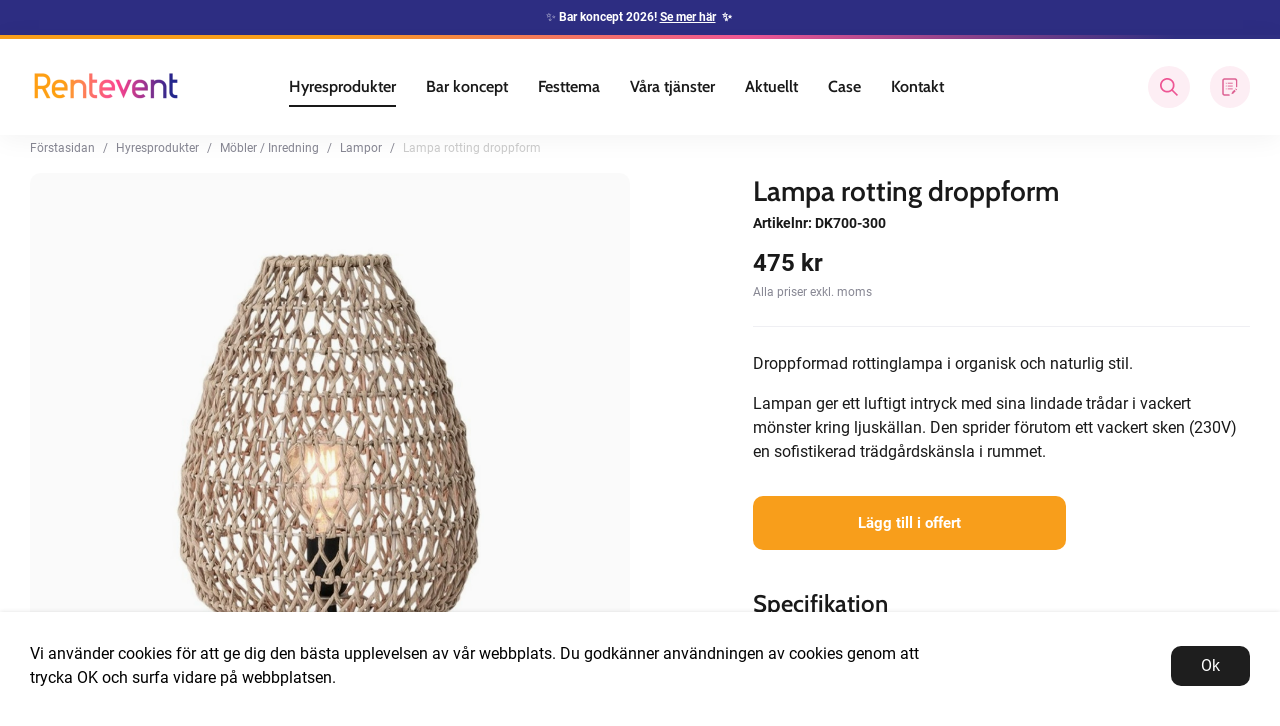

--- FILE ---
content_type: text/html; charset=UTF-8
request_url: https://rentevent.se/lampa-rotting-droppform/
body_size: 19473
content:

  




        <!doctype html>
    <html class="no-js antialiased" lang="sv">
      <head>
                  <title>hyra lampa rotting droppform - rentevent</title>
<meta http-equiv="Content-Type" content="text/html; charset=UTF-8">
<meta http-equiv="X-UA-Compatible" content="IE=edge">
<meta name="format-detection" content="telephone=no">
<meta id="viewport" name="viewport" content="width=device-width, initial-scale=1.0, minimum-scale=1.0">
<meta name="description" content="Naturfärgad bordslampa i organisk och naturlig stil. Hyr tillsammans med våra rottingmöbler och lampskärmar.">
<meta name="keywords" content="">

<meta name="dc.title" content="hyra lampa rotting droppform - rentevent">
<meta name="dc.description" content="Naturfärgad bordslampa i organisk och naturlig stil. Hyr tillsammans med våra rottingmöbler och lampskärmar.">
<meta name="dc.subject" content="">
<meta name="dc.language" content="sv">



        
  <link rel="canonical" href="https://rentevent.se/lampa-rotting-droppform/">

          
          
                      <link rel="stylesheet" id="global-style" href="/static/c8df4511928057b8ca00fbf42de1e15e272d5e7b67d4a339e0ca11db21e29cc8/template/rentevent_live/temp/.build.css">
          
          	<link rel="icon" type="image/png" href="/image/514/favicon.png" sizes="32x32">
	<link rel="apple-touch-icon" href="/image/514/favicon.png" sizes="180x180">
                              <script>var language_variables = JSON.parse("\u007B\u0022TEXT_YOU_NEED_X_PACKAGES\u0022\u003A\u0022Du\u0020beh\\u00f6ver\u0020\u0025s\u0020paket\u0022,\u0022TEXT_CHOSEN\u0022\u003A\u0022Valda\u0022,\u0022TEXT_CHOSEN_SINGULAR\u0022\u003A\u0022Vald\u0022,\u0022CHOOSE_VARIANT\u0022\u003A\u0022V\\u00e4lj\u0020variant\u0022,\u0022CHOOSE_VARIANTS\u0022\u003A\u0022V\\u00e4lj\u0020varianter\u0022\u007D");</script>
          <script>var vendre_config = JSON.parse("\u007B\u0022general\u0022\u003A\u007B\u0022version\u0022\u003A\u00221337\u0022,\u0022load_foundation_js\u0022\u003Atrue,\u0022manufacturers_category_id\u0022\u003A\u00220\u0022,\u0022transition\u002Draw\u0022\u003A\u00220.2s\u0022,\u0022show_right_mobile_menu\u0022\u003Atrue,\u0022cart_slide_in\u0022\u003Atrue,\u0022show_info_buttons\u0022\u003Atrue,\u0022show_customer_type_popup\u0022\u003Afalse,\u0022show_left_to_free_shipping\u0022\u003Afalse,\u0022pricelist_special_price\u0022\u003Afalse,\u0022mobile_menu_full_row_trigger_dropdown\u0022\u003Atrue,\u0022animate_to_cart\u0022\u003Atrue,\u0022display_product_added_modal\u0022\u003Afalse,\u0022use_accordion_with_arrows\u0022\u003Afalse,\u0022use_breadcrumbs_icon\u0022\u003Afalse,\u0022breadcrumbs_divider\u0022\u003A\u0022\/\u0022,\u0022breadcrumbs\u002Dhome\u002Dicon\u002Dcolor\u0022\u003A\u0022\u0023888894\u0022,\u0022breadcrumbs\u002Dlink\u002Dcolor\u0022\u003A\u0022\u0023888894\u0022,\u0022breadcrumbs\u002Dcurrent\u002Dlink\u002Dcolor\u0022\u003A\u0022\u0023ccc\u0022,\u0022breadcrumbs\u002Ddivider\u002Dcolor\u0022\u003A\u0022\u0023888894\u0022,\u0022use_responsive_images\u0022\u003Atrue,\u0022use_responsive_images_interval\u0022\u003Atrue,\u0022responsive_images_interval_px_width\u0022\u003A\u0022160\u0022,\u0022use_lazyload_on_product_list_images\u0022\u003Atrue,\u0022lazyload_product_list_images_px_before_viewport\u0022\u003A\u0022400\u0022,\u0022image\u002Dbackground\u002Dcolor\u002Draw\u0022\u003A\u0022\u0023f2f2f2\u0022,\u0022cookie_bar\u0022\u003A\u0022light\u0022,\u0022force_login\u0022\u003Afalse,\u0022product\u002Dimages\u002Ddynamic\u002Dsize\u002Dpadding\u002Draw\u0022\u003A\u0022100\u0025\u0022,\u0022favorites_page_id\u0022\u003A\u002282\u0022,\u0022global\u002Dwidth\u002Draw\u0022\u003A\u00221300px\u0022,\u0022grid\u002Dspacing\u002Dmobile\u002Draw\u0022\u003A\u002210px\u0022,\u0022grid\u002Dspacing\u002Dipad\u002Draw\u0022\u003A\u002220px\u0022,\u0022grid\u002Dspacing\u002Ddesktop\u002Draw\u0022\u003A\u002220px\u0022,\u0022grid\u002Dcolumn\u002Dgutter\u002Dsmall\u002Draw\u0022\u003A\u002210px\u0022,\u0022grid\u002Dcolumn\u002Dgutter\u002Dmedium\u002Draw\u0022\u003A\u002220px\u0022,\u0022border\u002Dradius\u002Draw\u0022\u003A\u002210px\u0022,\u0022theme\u002Dprimary\u002Dcolor\u0022\u003A\u0022\u0023f89e1b\u0022,\u0022theme\u002Dsecondary\u002Dcolor\u0022\u003A\u0022\u00232f2f81\u0022,\u0022theme\u002Dcomplement\u002Dcolor\u0022\u003A\u0022\u0023ee5694\u0022,\u0022theme\u002Dborder\u002Dcolor\u0022\u003A\u0022\u0023efeff3\u0022,\u0022body\u002Dbackground\u0022\u003A\u0022\u0023ffffff\u0022,\u0022light\u002Dgray\u002Draw\u0022\u003A\u0022\u0023efeff3\u0022,\u0022medium\u002Dgray\u002Draw\u0022\u003A\u0022\u0023c9c9ce\u0022,\u0022dark\u002Dgray\u002Draw\u0022\u003A\u0022\u0023888894\u0022,\u0022black\u002Draw\u0022\u003A\u0022\u0023191919\u0022,\u0022white\u002Draw\u0022\u003A\u0022\u0023ffffff\u0022,\u0022theme\u002Dsuccess\u002Dcolor\u0022\u003A\u0022\u00231b998b\u0022,\u0022theme\u002Dwarning\u002Dcolor\u0022\u003A\u0022\u0023f89e1b\u0022,\u0022theme\u002Dalert\u002Dcolor\u0022\u003A\u0022\u0023c80c28\u0022,\u0022body\u002Dfont\u002Dcolor\u0022\u003A\u0022\u0023191919\u0022,\u0022complement\u002Dfont\u002Dcolor\u0022\u003A\u0022\u00239e9e9e\u0022,\u0022price\u002Dcolor\u0022\u003A\u0022\u0023191919\u0022,\u0022price\u002Dnew\u002Dcolor\u0022\u003A\u0022\u0023ee5694\u0022,\u0022price\u002Dold\u002Dcolor\u0022\u003A\u0022\u0023c9c9ce\u0022,\u0022product\u002Dnew\u002Dtag\u002Dcolor\u0022\u003A\u0022\u0023ee5694\u0022,\u0022product\u002Doverlay\u002Dcolor\u0022\u003A\u0022rgba\u00280,\u00200,\u00200,\u00200.02\u0029\u0022,\u0022favorite\u002Dicon\u002Doutline\u002Dcolor\u0022\u003A\u0022\u0023c9c9ce\u0022,\u0022favorite\u002Dicon\u002Dsolid\u002Dcolor\u0022\u003A\u0022\u0023ee5694\u0022\u007D,\u0022font\u0022\u003A\u007B\u0022use\u002Dgoogle\u002Dfont\u0022\u003Atrue,\u0022body\u002Dfont\u002Dfamily\u002Dgoogle\u002Dfont\u0022\u003A\u0022Roboto\u0022,\u0022header\u002Dfont\u002Dfamily\u002Dgoogle\u002Dfont\u0022\u003A\u0022Cabin\u0020semibold\u0022,\u0022global\u002Dlineheight\u002Draw\u0022\u003A\u00221.38\u0022,\u0022global\u002Dletter\u002Dspacing\u002Draw\u0022\u003A\u0022normal\u0022,\u0022paragraph\u002Dlineheight\u002Draw\u0022\u003A\u002224px\u0022,\u0022paragraph\u002Dletter\u002Dspacing\u002Draw\u0022\u003A\u00220\u0022,\u0022header\u002Dlineheight\u002Draw\u0022\u003A\u00221.3\u0022,\u0022header\u002Dletter\u002Dspacing\u002Draw\u0022\u003A\u00220\u0022,\u0022header\u002Dfont\u002Dweight\u002Draw\u0022\u003A\u0022700\u0022,\u0022header\u002Dmargin\u002Dbottom\u002Draw\u0022\u003A\u00228px\u0022,\u0022h1\u002Dmobile\u002Dsize\u002Draw\u0022\u003A\u002230px\u0022,\u0022h1\u002Dipad\u002Dsize\u002Draw\u0022\u003A\u002232px\u0022,\u0022h2\u002Dmobile\u002Dsize\u002Draw\u0022\u003A\u002226px\u0022,\u0022h2\u002Dipad\u002Dsize\u002Draw\u0022\u003A\u002228px\u0022,\u0022h3\u002Dmobile\u002Dsize\u002Draw\u0022\u003A\u002224px\u0022,\u0022h3\u002Dipad\u002Dsize\u002Draw\u0022\u003A\u002226px\u0022,\u0022h4\u002Dmobile\u002Dsize\u002Draw\u0022\u003A\u002220px\u0022,\u0022h4\u002Dipad\u002Dsize\u002Draw\u0022\u003A\u002222px\u0022,\u0022h5\u002Dmobile\u002Dsize\u002Draw\u0022\u003A\u002218px\u0022,\u0022h5\u002Dipad\u002Dsize\u002Draw\u0022\u003A\u002220px\u0022,\u0022h6\u002Dmobile\u002Dsize\u002Draw\u0022\u003A\u002216px\u0022,\u0022h6\u002Dipad\u002Dsize\u002Draw\u0022\u003A\u002218px\u0022,\u0022category\u002Dtitle\u002Dline\u002Dheight\u002Draw\u0022\u003A\u00221.2\u0022,\u0022h1\u002Dmobile\u002Dcategory\u002Dtitle\u002Dsize\u002Draw\u0022\u003A\u002224px\u0022,\u0022h1\u002Dipad\u002Dcategory\u002Dtitle\u002Dsize\u002Draw\u0022\u003A\u002242px\u0022,\u0022product\u002Dtitle\u002Dline\u002Dheight\u002Draw\u0022\u003A\u00221.3\u0022,\u0022h1\u002Dmobile\u002Dproduct\u002Dtitle\u002Dsize\u002Draw\u0022\u003A\u002224px\u0022,\u0022h1\u002Dipad\u002Dproduct\u002Dtitle\u002Dsize\u002Draw\u0022\u003A\u002228px\u0022,\u0022hero\u002Dline\u002Dheight\u002Draw\u0022\u003A\u00221.2\u0022,\u0022superhero\u002Dmobile\u002Dsize\u002Draw\u0022\u003A\u002244px\u0022,\u0022superhero\u002Dipad\u002Dsize\u002Draw\u0022\u003A\u002272px\u0022,\u0022middlehero\u002Dmobile\u002Dsize\u002Draw\u0022\u003A\u002236px\u0022,\u0022middlehero\u002Dipad\u002Dsize\u002Draw\u0022\u003A\u002260px\u0022,\u0022hero\u002Dmobile\u002Dsize\u002Draw\u0022\u003A\u002232px\u0022,\u0022hero\u002Dipad\u002Dsize\u002Draw\u0022\u003A\u002248px\u0022,\u0022semihero\u002Dmobile\u002Dsize\u002Draw\u0022\u003A\u002227px\u0022,\u0022semihero\u002Dipad\u002Dsize\u002Draw\u0022\u003A\u002236px\u0022,\u0022smallhero\u002Dmobile\u002Dsize\u002Draw\u0022\u003A\u002222px\u0022,\u0022smallhero\u002Dipad\u002Dsize\u002Draw\u0022\u003A\u002224px\u0022\u007D,\u0022top_bar\u0022\u003A\u007B\u0022show_top_bar_mobile\u0022\u003Atrue,\u0022show_top_bar_desktop\u0022\u003Atrue,\u0022top_bar_page_ids\u0022\u003A\u002216,17\u0022,\u0022show_top_bar_currencies\u0022\u003Atrue,\u0022show_top_bar_infopages\u0022\u003Atrue,\u0022show_top_bar_languages\u0022\u003Atrue,\u0022show_top_bar_markets\u0022\u003Atrue,\u0022show_top_bar_selling_points\u0022\u003Atrue,\u0022show_top_bar_vat\u0022\u003Atrue,\u0022top_bar_infopages_position_right\u0022\u003Afalse,\u0022top_bar_selling_points_position\u0022\u003A\u0022center\u0022,\u0022top\u002Dbar\u002Dheight\u002Draw\u0022\u003A\u002235px\u0022,\u0022header\u002Dtop\u002Dbar\u002Dbg\u0022\u003A\u0022\u00232d2d82\u0022\u007D,\u0022search\u0022\u003A\u007B\u0022show_pages_in_search_result\u0022\u003Afalse\u007D,\u0022page_header\u0022\u003A\u007B\u0022header_design\u0022\u003A\u0022header3\u0022,\u0022header_icons\u0022\u003A\u0022package6\u0022,\u0022header\u002Dlogo\u002Dheight\u002Dmobile\u002Draw\u0022\u003A\u002226px\u0022,\u0022header\u002Dlogo\u002Dpadding\u002Dmobile\u002Draw\u0022\u003A\u002212px\u0022,\u0022header\u002Dlogo\u002Dheight\u002Ddesktop\u002Draw\u0022\u003A\u002238px\u0022,\u0022header\u002Dlogo\u002Dpadding\u002Ddesktop\u002Draw\u0022\u003A\u002225px\u0022,\u0022header\u002Dmenu\u002Dheight\u002Ddesktop\u002Draw\u0022\u003A\u002240px\u0022,\u0022mobile_header_menu\u0022\u003A\u0022mobile_menu1\u0022,\u0022mobile_menu_side_scroll\u0022\u003Afalse,\u0022drop_menu\u0022\u003A\u0022all\u0022,\u0022drop_menu_click\u0022\u003Atrue,\u0022show_category_depth\u0022\u003A\u00222\u0022,\u0022show_only_the_collection_category_dropdown\u0022\u003Afalse,\u0022pages_menu_id\u0022\u003A\u002273\u0022,\u0022doofinder_search\u0022\u003Atrue,\u0022header\u002Dmobile\u002Dbg\u0022\u003A\u0022\u0023ffffff\u0022,\u0022header\u002Dmobile\u002Dmenu\u002Dbg\u0022\u003A\u0022\u0023ffffff\u0022,\u0022header\u002Dmobile\u002Dmenu\u002Dborder\u002Dcolor\u0022\u003A\u0022\u0023d9d9d9\u0022,\u0022header\u002Dmobile\u002Dmenu\u002Dactive\u002Dbackground\u002Dcolor\u0022\u003A\u0022\u0023d9d9d9\u0022,\u0022header\u002Dmobile\u002Dmenu\u002Dfooter\u002Dbackground\u002Dcolor\u0022\u003A\u0022\u0023d9d9d9\u0022,\u0022header\u002Dmobile\u002Dmenu\u002Dborder\u002Dsize\u002Draw\u0022\u003A\u00221px\u0022,\u0022header\u002Ddesktop\u002Dbg\u0022\u003A\u0022\u0023ffffff\u0022,\u0022header\u002Ddesktop\u002Dmenu\u002Dbg\u0022\u003A\u0022\u0023ffffff\u0022,\u0022header\u002Dmenu\u002Ddropdown\u002Dbig\u002Dcolor\u0022\u003A\u0022\u0023ffffff\u0022\u007D,\u0022page_footer\u0022\u003A\u007B\u0022footer_design\u0022\u003A\u0022footer1\u0022,\u0022one_to_three_gallery_page_ids_for_footer\u0022\u003A\u002287,93\u0022,\u0022show_footer_newsletter\u0022\u003Afalse,\u0022newsletter\u002Dbutton\u002Dcolor\u0022\u003A\u0022\u0023efede6\u0022,\u0022show_social_follow_icons_footer\u0022\u003Atrue,\u0022show_social_follow_icons_footer_folder\u0022\u003A\u0022original\u0022,\u0022show_social_follow_icons_footer_color\u0022\u003Afalse,\u0022show_copyright\u0022\u003Atrue,\u0022show_vendre_link\u0022\u003Atrue,\u0022footer\u002Dbg\u0022\u003A\u0022\u00232d2d82\u0022,\u0022footer\u002Dsecondary\u002Dbg\u0022\u003A\u0022\u0023272779\u0022,\u0022footer_text_center\u0022\u003Afalse,\u0022footer_custom_text_color\u0022\u003Atrue,\u0022footer\u002Dtext\u002Dcolor\u0022\u003A\u0022\u0023fff\u0022,\u0022footer_copyright_custom_text_color\u0022\u003Afalse,\u0022footer\u002Dcopyright\u002Dtext\u002Dcolor\u0022\u003A\u0022\u0023fff\u0022,\u0022footer\u002Dsocial\u002Dicons\u002Dsize\u002Draw\u0022\u003A\u002230px\u0022,\u0022footer\u002Dsocial\u002Dicons\u002Dpadding\u002Draw\u0022\u003A\u002215px\u0022,\u0022footer_headings_bold\u0022\u003Atrue,\u0022footer_headings_uppercase\u0022\u003Afalse\u007D,\u0022product_listing\u0022\u003A\u007B\u0022product_tag_id\u0022\u003A\u002265\u0022,\u0022product\u002Dbox\u002Dbackground\u0022\u003A\u0022\u0023fff\u0022,\u0022product_listing_grid_design\u0022\u003A\u0022product_listing_extended\u0022,\u0022show_quantity_input_in_product_listing\u0022\u003Afalse,\u0022product_listing_show_second_image_hover\u0022\u003Atrue,\u0022show_discount_in_productbox\u0022\u003Atrue,\u0022show_product_overlay\u0022\u003Atrue,\u0022show_product_border\u0022\u003Afalse,\u0022show_variant_information\u0022\u003Afalse,\u0022show_brand_information\u0022\u003Afalse,\u0022product_listing_article_number\u0022\u003Afalse,\u0022show_recomended_price\u0022\u003Afalse,\u0022show_stock_status\u0022\u003Afalse,\u0022product_listing_allow_design_toggle\u0022\u003Afalse,\u0022product_listing_default_design\u0022\u003A\u0022grid\u0022,\u0022product_listing_row_design\u0022\u003A\u0022product_listing_standard\u0022,\u0022use_content_position\u0022\u003A\u0022left\u0022,\u0022products_per_row_xxlarge\u0022\u003A\u00224\u0022,\u0022products_per_row_xlarge\u0022\u003A\u00224\u0022,\u0022products_per_row_large\u0022\u003A\u00224\u0022,\u0022products_per_row_medium\u0022\u003A\u00223\u0022,\u0022products_per_row_small\u0022\u003A\u00222\u0022\u007D,\u0022listing\u0022\u003A\u007B\u0022categories_left\u0022\u003A\u0022none\u0022,\u0022filter_design\u0022\u003A\u0022top\u0022,\u0022filter_left_summary\u0022\u003Afalse,\u0022show_category_overlay\u0022\u003Atrue,\u0022category\u002Dbackground\u002Dfont\u002Dcolor\u0022\u003A\u0022\u00230a0a0a\u0022,\u0022category\u002Doverlay\u002Dcolor\u0022\u003A\u0022rgba\u00280,\u00200,\u00200,\u00200.25\u0029\u0022,\u0022show_category_image_mobile\u0022\u003Afalse,\u0022show_count_products\u0022\u003Atrue,\u0022full_top_image\u0022\u003Atrue,\u0022center_description\u0022\u003Atrue,\u0022show_category_image_as_background\u0022\u003Afalse,\u0022show_category_image_as_background_full_width\u0022\u003Atrue,\u0022auto_pagination\u0022\u003Atrue,\u0022show_subcategories\u0022\u003Afalse,\u0022auto_pagination_scrolls\u0022\u003A\u00223\u0022\u007D,\u0022product\u0022\u003A\u007B\u0022show_product_images_thumbnails\u0022\u003Atrue,\u0022show_product_images_thumbnails_left\u0022\u003Afalse,\u0022show_brand\u0022\u003Afalse,\u0022show_brand_as_image\u0022\u003Afalse,\u0022sticky_buy_mobile\u0022\u003Afalse,\u0022variant_design\u0022\u003A\u0022buttons\u0022,\u0022attribute_design\u0022\u003A\u0022buttons\u0022,\u0022show_attribute_labels\u0022\u003Afalse,\u0022combine_variants\u0022\u003Afalse,\u0022show_variant_choice_image\u0022\u003Atrue,\u0022show_variant_choice_image_as_circle\u0022\u003Atrue,\u0022use_question_about_product\u0022\u003Atrue,\u0022show_tags\u0022\u003Afalse,\u0022show_tags_image\u0022\u003Afalse,\u0022show_tags_gray\u0022\u003Afalse,\u0022show_related_products\u0022\u003Atrue,\u0022show_related_products_from_category\u0022\u003Afalse,\u0022show_last_viewed_products\u0022\u003Afalse,\u0022related_category_for_color\u0022\u003A\u0022\u0022,\u0022show_manufacturer_description_in_tabs\u0022\u003Afalse,\u0022show_article_number\u0022\u003Atrue,\u0022show_ean_number\u0022\u003Afalse,\u0022show_partners_stock\u0022\u003Afalse,\u0022show_product_page_usp\u0022\u003Afalse,\u0022show_associated_products\u0022\u003Atrue,\u0022short_desc_sentences\u0022\u003A\u002215\u0022,\u0022show_description\u0022\u003A\u0022short\u0022,\u0022show_quantity_discounts\u0022\u003Atrue,\u0022show_instock_status\u0022\u003Afalse,\u0022show_instock_status_current_customer\u0022\u003Atrue,\u0022show_instock_status_amount\u0022\u003Afalse,\u0022show_instock_status_amount_current_customer\u0022\u003Afalse,\u0022show_tabs\u0022\u003Afalse,\u0022show_b2b_registration\u0022\u003Atrue,\u0022b2b_registration_page_link\u0022\u003A\u00220\u0022,\u0022show_review_summary\u0022\u003Afalse,\u0022show_auto_generated_pdf_file\u0022\u003Afalse,\u0022show_files_in_separate_tab\u0022\u003Atrue,\u0022show_embedded_video_in_description_tab\u0022\u003Atrue,\u0022show_embedded_video_in_slideshow\u0022\u003Afalse,\u0022embedded_video_in_slideshow_position\u0022\u003A\u00222\u0022,\u0022product_image_mouseover_zoom\u0022\u003Afalse,\u0022product_image_column_size_desktop\u0022\u003A\u00226\u0022,\u0022show_vat_text\u0022\u003Afalse,\u0022show_total_final_price\u0022\u003Afalse,\u0022content_hub_perfect_match_only\u0022\u003Afalse\u007D,\u0022checkout\u0022\u003A\u007B\u0022limit_page_header\u0022\u003Atrue,\u0022hide_page_footer\u0022\u003Atrue,\u0022orientation\u0022\u003A\u0022horizontal\u0022,\u0022payment_shipping_method_design\u0022\u003A\u0022horizontal\u0022,\u0022show_count_cart\u0022\u003Atrue,\u0022show_country_choice\u0022\u003Afalse,\u0022show_delivery_address\u0022\u003Atrue,\u0022show_choose_address\u0022\u003Afalse,\u0022show_shipping_description\u0022\u003Atrue,\u0022show_payment_description\u0022\u003Afalse,\u0022show_payment_if_one\u0022\u003Afalse,\u0022show_choose_delivery_address\u0022\u003Afalse,\u0022show_external_shipping\u0022\u003Afalse,\u0022upsale_category_id\u0022\u003A\u0022258\u0022,\u0022show_vat_validation\u0022\u003Atrue,\u0022show_upsale_category\u0022\u003Afalse,\u0022pickup_place\u0022\u003Atrue,\u0022budbee\u0022\u003Afalse,\u0022hide_freight\u0022\u003Afalse,\u0022show_price_per_unit\u0022\u003Afalse,\u0022show_package_content\u0022\u003Afalse,\u0022show_total_content\u0022\u003Afalse,\u0022show_item_price\u0022\u003Afalse,\u0022show_input_on_quantity\u0022\u003Afalse,\u0022show_voucher\u0022\u003Afalse,\u0022show_customer_type\u0022\u003Afalse\u007D,\u0022tracking\u0022\u003A\u007B\u0022nosto_id\u0022\u003A\u0022\u0022,\u0022enhanced_ecommerce\u0022\u003Afalse,\u0022enhanced_ecommerce_ga4\u0022\u003Afalse,\u0022google_consent_mode\u0022\u003Afalse,\u0022customer_info\u0022\u003Afalse\u007D,\u0022account\u0022\u003A\u007B\u0022show_favorites\u0022\u003Atrue,\u0022show_most_ordered\u0022\u003Atrue,\u0022show_address_book\u0022\u003Atrue\u007D,\u0022sharing\u0022\u003A\u007B\u0022facebook_meta\u0022\u003Atrue,\u0022show_icons\u0022\u003Atrue,\u0022facebook\u0022\u003Atrue,\u0022twitter\u0022\u003Atrue,\u0022linkedin\u0022\u003Atrue,\u0022tumblr\u0022\u003Atrue,\u0022google\u0022\u003Atrue,\u0022pinterest\u0022\u003Atrue\u007D,\u0022google_data_types\u0022\u003A\u007B\u0022active\u0022\u003Atrue,\u0022info\u0022\u003Atrue,\u0022product\u0022\u003Atrue,\u0022breadcrumb\u0022\u003Atrue,\u0022social\u0022\u003Atrue,\u0022search\u0022\u003Atrue\u007D,\u0022markets\u0022\u003A\u007B\u0022show_popup\u0022\u003Afalse,\u0022select_by_market\u0022\u003Atrue,\u0022select_by_country\u0022\u003Atrue,\u0022country_dropdown\u0022\u003Atrue,\u0022suggest_from_ip_lookup\u0022\u003Atrue,\u0022use_suggestion_as_default\u0022\u003Atrue,\u0022show_mismatch\u0022\u003Afalse\u007D\u007D");</script>

                    <script>
  // Nice-to-have: Move this to Vuex

  var vendreFavoritesCustomersProductsList = JSON.parse("false");
  var vendreCustomCustomersProductsLists = JSON.parse("\u005B\u005D");
</script>

          <script>
            window.VendreCurrencyFormatter = (function(number) {let thousands_point = JSON.parse('" "');let decimal_places = JSON.parse('"0"');let decimal_separator = JSON.parse('","');let symbol_left = JSON.parse('""');let symbol_right = JSON.parse('" kr"');number = parseFloat(number) || 0;let rounded = number.toFixed(decimal_places);let match = rounded.toString().match(/(-?)(\d+)(?:\.(\d*))?/);if (!match) {return '';}let sign = match[1];let integer = match[2];let fractional = match[3] || '';if (integer >= 1000 && thousands_point.length) {integer = integer.replace(/\B(?=(\d{3})+(?!\d))/g, thousands_point);}if (fractional.length < decimal_places) {fractional += new Array(decimal_places - fractional.length).join('0');}if (decimal_places == 0) {decimal_separator = '';}number = sign + symbol_left + integer + decimal_separator + fractional + symbol_right;return number;});
          </script>

                      
<script type="text/x-template" data-vue-component="brands-list">
  <div class="brands-list-wrapper">
    <ul class="alphabet-list">
      <li v-for="(value, key) in alphabetList" class="alphabet-item" @click="value.length ? sortManufactors(key) : '' ">
        <span class="alpabet-span" :class="{'disabled': !value.length, 'active' : activeLetter == key }">{{ key }}</span>
      </li>
    </ul>

    <div class="manufacture-list-wrapper" :class="{'manufacture-flex': sort }">
      <div class="manufacture-list" v-for="(value, key) in sortedArray" v-if="value.length" :class="{'extra-width' : hasBeenFilterd }">
        <h2>{{ key }}</h2>
        <ul class="manufacture-list-headline row" :class="{'manufacture-list-flex' : sort ? (hasBeenFilterd ? align : '') : align }">
          <li class="manufacture-list-box" v-for="brand in value">
            <a :href="brand.href">
              <h6 :class="{'extra-bold': description }">{{ brand.name }}</h6>
              <p v-if="description && brand.description" v-html="brand.description"></p>
            </a>
          </li>
        </ul>
      </div>
    </div>

    <div class="brands-reset-wrapper">
      <button v-if="hasBeenFilterd" class="button primary center" @click="resetFilter()">
        {{ langstr['BUTTON_CLEAR_FILTERS'] }}
      </button>
    </div>

  </div>
</script>
                      

<script type="text/x-template" data-vue-component="example-list">
  <div>
    <ul v-on:click="reverseList">
      <li><strong>{{ langstr['P_FAVORITES_LISTING_DESCRIPTION'] }}</strong></li>
      <example-list-row v-for="item in list" :key="item.id" :name="item.name"></example-list-row>
    </ul>
    <div>List type: {{ listType }}</div>
    <div>User agent: {{ userAgent }}</div>
  </div>
</script>

                      
<script type="text/x-template" data-vue-component="example-list-row">
  <li>{{ name }}</li>
</script>

                                                                                                                                    

<script type="text/x-template" data-vue-component="customers-products-lists-header-heart">
  <div>
    <a :href="favoritesHref" :class="[{ 'has-favorites' : count > 0 }, initClass]" :title="favoritesPage" ref="headerHeart" data-favorite-animation>
      <div class="heart-icon" v-if="count < 1" v-html="svgHeart"></div>
      <div class="heart-icon" v-if="count > 0" v-html="svgHeartSolid"></div>
      <span class="title" v-html="count" v-cloak></span>
    </a>
  </div>
</script>

                                                                  

<script type="text/x-template" data-vue-component="market-popup">
  <aside id="market-popup" class="popup centered market-popup" :class="{ 'active' : active }">
    <div class="popup-inner">
      <div class="markets" :class="{ 'slide': activeSlide == 2 }">
        <h4>{{ langstr['MARKET_POPUP_TITLE'] }}</h4>
        <div class="selected-market-wrapper" v-if="selectedMarket">
          <h5 class="selected-market">
            <img v-if="selectedMarket.image" :src="selectedMarket.image.image">
            {{ selectedMarket.name }}
          </h5>

          <ul class="market-info">
            <li v-if="selectedMarket.currency_code">{{ langstr['CURRENCY'] }} <span class="currency">{{ selectedMarket.currency_code }}</span></li>
            <li>{{ langstr['LANGUAGE'] }} {{ selectedLanguage.name }}</li>
          </ul>
        </div>

        <h5 v-if="selectByCountry && !selectByMarketAndCountry">{{ langstr['MARKET_POPUP_SUGGESTION_TEXT'] }}</h5>

        <div v-if="!selectByCountry || selectByMarketAndCountry">
          <span v-for="market in markets" class="market-link" @click="setSelectedMarket($event)" :key="market.id" :vkey="market.id" :class="{ 'active': market.id == selectedMarket.id }">
            <img v-if="market.image" :src="market.image.image">
            {{ market.name }}
            <span v-html="svg['angleRight']"></span>
          </span>
        </div>

        <select v-else-if="countryDropdown" @change="setSelectedCountry($event)" v-model="selectedCountryId">
          <option v-for="country in marketCountries" :value="country.id">{{ country.name }}</option>
        </select>

        <div v-else>
          <span v-for="country in marketCountries" class="country-link" @click="setSelectedCountry($event)" :key="country.id" :vkey="country.id" :class="{ 'active': country.id == selectedCountry.id }">
            {{ country.name }}
          </span>
        </div>

        <div class="session-mismatch-wrapper text-center" v-if="showMismatch && storedMarketSelection && sessionMarket">
          {{ langstr['MARKET_POPUP_MISMATCH_TEXT'] }}
          <div v-if="storedMarketSelection.marketId != sessionMarket.id" class="session-mismatch-market">{{ sessionMarket.name }}</div>
          <div v-if="storedMarketSelection.countryId != sessionCountry.id" class="session-mismatch-country">{{ sessionCountry.name }}</div>
        </div>

        <button v-if="!selectByMarketAndCountry && selectByCountry && countryDropdown" @click="confirmSelection()" class="button primary market-popup-button">{{ langstr['MARKET_POPUP_BUTTON_TEXT'] }}</button>
      </div>

      <div v-if="selectByMarketAndCountry" class="countries" :class="{ 'slide': activeSlide == 2 }">
        <div class="selected-market-wrapper" v-if="selectedMarket">
          <h4>{{ langstr['MARKET_POPUP_SELECTED_MARKET'] }}</h4>
          <h5 class="selected-market">
            <img v-if="selectedMarket.image" :src="selectedMarket.image.image" :title="selectedMarket.name">
            {{ selectedMarket.name }}
            <span class="change-market" @click="setActiveSlide(1)">{{ langstr['CHANGE'] }}</span>
          </h5>
        </div>

        <select v-if="countryDropdown" @change="setSelectedCountry($event)" v-model="selectedCountryId"> 
          <option v-for="country in selectedMarketCountries" :value="country.id">{{ country.name }}</option>
        </select>

        <div v-else>
          <span v-for="country in selectedMarketCountries" class="country-link" @click="setSelectedCountry($event)" :key="country.id" :vkey="country.id" :class="{ 'active': country.id == selectedCountry.id }">
            <img :src="country.image" :title="country.name">
            {{ country.name }}
          </span>
        </div>

        <button v-if="countryDropdown" @click="confirmSelection()" class="button primary market-popup-button">{{ langstr['MARKET_POPUP_BUTTON_TEXT'] }}</button>
      </div>
    </div>
  </aside>
</script>

                                                                                        

<script type="text/x-template" data-vue-component="vat-toggle">
  <div class="vat-toggle">
    <button @click="setVatDisplayAndReloadPage(0)" :class="[currentVatDisplay == 0 ? 'active' : '']">{{ langstr['PRICES_VAT_TEXT_4'] }}</button>
    <button @click="setVatDisplayAndReloadPage(1)" :class="[currentVatDisplay == 1 ? 'active' : '']">{{ langstr['PRICES_VAT_TEXT_2'] }}</button>
  </div>
</script>

          
          
        <script src="/template/rentevent_live/js/vendor/vue-2.5.16.min.js"></script>
                                                                                                                                                                            
  <script src="/static/05dd2ac80d68838ec43eec6af49d8ab869b0cdb570dd9a82379c76c60a9b3bfa/template/rentevent_live/temp/.build.js"></script>

        
                          
                    <meta property="og:site_name" content="rentevent.se">
  <meta property="og:title" content="Lampa rotting droppform">
  <meta property="og:url" content="https://rentevent.se/lampa-rotting-droppform/">
      <meta property="og:description" content="Droppformad rottinglampa i organisk och naturlig stil.
Lampan ger ett luftigt intryck med sina lindade trådar i vackert mönster kring ljuskällan. Den sprider förutom ett vackert sken (230V) en sofistikerad trädgårdskänsla i rummet.">
    <meta property="og:type" content="product">
  <meta property="og:locale" content="sv_SE">
            <meta property="og:image" content="https://rentevent.se/image/6259/Rottinglampa_droppformad_1.jpg">
    <meta property="og:image:width" content="800">
    <meta property="og:image:height" content="800">
                  <meta property="og:image" content="https://rentevent.se/image/6261/Rottinglampa_droppformad1_1.png">
      <meta property="og:image:width" content="800">
      <meta property="og:image:height" content="800">
          <meta property="og:image" content="https://rentevent.se/image/6260/Rottinglampa_droppformad2_1.jpg">
      <meta property="og:image:width" content="800">
      <meta property="og:image:height" content="800">
              
                <!-- Google tag (gtag.js) -->
<script async src="https://www.googletagmanager.com/gtag/js?id=G-JF1HFRMS9F"></script>
<script>
  window.dataLayer = window.dataLayer || [];
  function gtag(){dataLayer.push(arguments);}
  gtag('js', new Date());

  gtag('config', 'G-JF1HFRMS9F');
</script>
      </head>

      <body class="wrapper-product">
                          
                        <aside class="mobile-menu header3" data-push data-slide-in-object="data-mobile-menu">
  <div class="mobile-menu-wrapper">

                            <ul>
            <li class="parent open">
                              <span data-parent><svg width="8" height="8" viewBox="0 0 8 8" fill="none" xmlns="http://www.w3.org/2000/svg">
<path d="M4.8 0H3.2V3.2H0V4.8H3.2V8H4.8V4.8H8V3.2H4.8V0Z" fill="#191919"/>
</svg>
<svg width="8" height="2" viewBox="0 0 8 2" fill="none" xmlns="http://www.w3.org/2000/svg">
<path d="M4.8 0.199951L3.2 0.19997L0 0.199951V1.79995H3.2H4.8H8V0.199951H4.8Z" fill="#191919"/>
</svg>
</span>
                <a href="#" title="Hyresprodukter" data-parent>Hyresprodukter</a>
                      <ul class="menu-level-1">
          <li><a href="https://rentevent.se/hyresprodukter/">Allt inom Hyresprodukter</a></li>
              <li class="parent">        <span data-parent><svg width="8" height="8" viewBox="0 0 8 8" fill="none" xmlns="http://www.w3.org/2000/svg">
<path d="M4.8 0H3.2V3.2H0V4.8H3.2V8H4.8V4.8H8V3.2H4.8V0Z" fill="#191919"/>
</svg>
<svg width="8" height="2" viewBox="0 0 8 2" fill="none" xmlns="http://www.w3.org/2000/svg">
<path d="M4.8 0.199951L3.2 0.19997L0 0.199951V1.79995H3.2H4.8H8V0.199951H4.8Z" fill="#191919"/>
</svg>
</span>        <a href="https://rentevent.se/aktiviteter-spel/" data-parent="">Aktiviteter / spel</a>
                        <ul class="menu-level-2">
          <li><a href="https://rentevent.se/aktiviteter-spel/">Allt inom Aktiviteter / spel</a></li>
              <li class="">        <a href="https://rentevent.se/aktiviteter-lek/">Aktiviteter, lek</a>
              </li>
          <li class="">        <a href="https://rentevent.se/arkadspel/">Arkadspel</a>
              </li>
          <li class="">        <a href="https://rentevent.se/kraftmatare/">Kraftmätare</a>
              </li>
          <li class="">        <a href="https://rentevent.se/reaktionsspel/">Reaktionsspel</a>
              </li>
          <li class="">        <a href="https://rentevent.se/sportspel/">Sportspel</a>
              </li>
      </ul>

              </li>
          <li class="parent">        <span data-parent><svg width="8" height="8" viewBox="0 0 8 8" fill="none" xmlns="http://www.w3.org/2000/svg">
<path d="M4.8 0H3.2V3.2H0V4.8H3.2V8H4.8V4.8H8V3.2H4.8V0Z" fill="#191919"/>
</svg>
<svg width="8" height="2" viewBox="0 0 8 2" fill="none" xmlns="http://www.w3.org/2000/svg">
<path d="M4.8 0.199951L3.2 0.19997L0 0.199951V1.79995H3.2H4.8H8V0.199951H4.8Z" fill="#191919"/>
</svg>
</span>        <a href="https://rentevent.se/av-teknik/" data-parent="">Av / Teknik</a>
                        <ul class="menu-level-2">
          <li><a href="https://rentevent.se/av-teknik/">Allt inom Av / Teknik</a></li>
              <li class="">        <a href="https://rentevent.se/bild/">Bild</a>
              </li>
          <li class="">        <a href="https://rentevent.se/ljud/">Ljud</a>
              </li>
          <li class="">        <a href="https://rentevent.se/ljus/">Ljus</a>
              </li>
      </ul>

              </li>
          <li class="">        <a href="https://rentevent.se/backdrops/">Backdrops</a>
              </li>
          <li class="">        <a href="https://rentevent.se/bodar-marknadsstand/">Bodar / marknadsstånd</a>
              </li>
          <li class="parent">        <span data-parent><svg width="8" height="8" viewBox="0 0 8 8" fill="none" xmlns="http://www.w3.org/2000/svg">
<path d="M4.8 0H3.2V3.2H0V4.8H3.2V8H4.8V4.8H8V3.2H4.8V0Z" fill="#191919"/>
</svg>
<svg width="8" height="2" viewBox="0 0 8 2" fill="none" xmlns="http://www.w3.org/2000/svg">
<path d="M4.8 0.199951L3.2 0.19997L0 0.199951V1.79995H3.2H4.8H8V0.199951H4.8Z" fill="#191919"/>
</svg>
</span>        <a href="https://rentevent.se/dekor-rekvisita/" data-parent="">Dekor / Rekvisita</a>
                        <ul class="menu-level-2">
          <li><a href="https://rentevent.se/dekor-rekvisita/">Allt inom Dekor / Rekvisita</a></li>
              <li class="">        <a href="https://rentevent.se/discokulor/">Discokulor</a>
              </li>
          <li class="">        <a href="https://rentevent.se/djur/">Djur</a>
              </li>
          <li class="">        <a href="https://rentevent.se/figurer/">Figurer</a>
              </li>
          <li class="">        <a href="https://rentevent.se/filmdekor/">Filmdekor</a>
              </li>
          <li class="">        <a href="https://rentevent.se/ledbollar/">Ledbollar</a>
              </li>
          <li class="">        <a href="https://rentevent.se/oversized/">Oversized</a>
              </li>
          <li class="">        <a href="https://rentevent.se/podier-piedestaler-c379/">Podier, piedestaler</a>
              </li>
          <li class="">        <a href="https://rentevent.se/portaler/">Portaler</a>
              </li>
          <li class="">        <a href="https://rentevent.se/skyltar/">Skyltar</a>
              </li>
          <li class="">        <a href="https://rentevent.se/vintage/">Vintage</a>
              </li>
          <li class="">        <a href="https://rentevent.se/vaxtvaggar-spaljeer/">Växtväggar, spaljeer</a>
              </li>
      </ul>

              </li>
          <li class="">        <a href="https://rentevent.se/entredekor-galastolpar/">Entrédekor / galastolpar</a>
              </li>
          <li class="">        <a href="https://rentevent.se/favoriter-just-nu/">Favoriter just nu</a>
              </li>
          <li class="">        <a href="https://rentevent.se/juldekor/">Juldekor</a>
              </li>
          <li class="">        <a href="https://rentevent.se/kyl-frys/">Kyl / Frys</a>
              </li>
          <li class="">        <a href="https://rentevent.se/lyckohjul/">Lyckohjul</a>
              </li>
          <li class="parent open active">        <span data-parent><svg width="8" height="8" viewBox="0 0 8 8" fill="none" xmlns="http://www.w3.org/2000/svg">
<path d="M4.8 0H3.2V3.2H0V4.8H3.2V8H4.8V4.8H8V3.2H4.8V0Z" fill="#191919"/>
</svg>
<svg width="8" height="2" viewBox="0 0 8 2" fill="none" xmlns="http://www.w3.org/2000/svg">
<path d="M4.8 0.199951L3.2 0.19997L0 0.199951V1.79995H3.2H4.8H8V0.199951H4.8Z" fill="#191919"/>
</svg>
</span>        <a href="https://rentevent.se/mobler-inredning/" data-parent="">Möbler / Inredning</a>
                        <ul class="menu-level-2">
          <li><a href="https://rentevent.se/mobler-inredning/">Allt inom Möbler / Inredning</a></li>
              <li class="">        <a href="https://rentevent.se/bardisk/">Bardiskar</a>
              </li>
          <li class="">        <a href="https://rentevent.se/bankar/">Bänkar</a>
              </li>
          <li class="">        <a href="https://rentevent.se/dj-bas/">Dj bås</a>
              </li>
          <li class="parent">        <span data-parent><svg width="8" height="8" viewBox="0 0 8 8" fill="none" xmlns="http://www.w3.org/2000/svg">
<path d="M4.8 0H3.2V3.2H0V4.8H3.2V8H4.8V4.8H8V3.2H4.8V0Z" fill="#191919"/>
</svg>
<svg width="8" height="2" viewBox="0 0 8 2" fill="none" xmlns="http://www.w3.org/2000/svg">
<path d="M4.8 0.199951L3.2 0.19997L0 0.199951V1.79995H3.2H4.8H8V0.199951H4.8Z" fill="#191919"/>
</svg>
</span>        <a href="https://rentevent.se/filtar-kuddar/" data-parent="">Filtar, kuddar</a>
                        <ul class="menu-level-3">
          <li><a href="https://rentevent.se/filtar-kuddar/">Allt inom Filtar, kuddar</a></li>
              <li class="">        <a href="https://rentevent.se/filtar-vitt-och-beige/">Filtar, vitt och beige</a>
              </li>
      </ul>

              </li>
          <li class="">        <a href="https://rentevent.se/hyllor/">Hyllor</a>
              </li>
          <li class="">        <a href="https://rentevent.se/kandelabrar/">Kandelabrar</a>
              </li>
          <li class=" active">        <a href="https://rentevent.se/lampor/">Lampor</a>
              </li>
          <li class="">        <a href="https://rentevent.se/ljuslyktor/">Ljuslyktor</a>
              </li>
          <li class="">        <a href="https://rentevent.se/stal-marmor/">Marmor &amp; krom</a>
              </li>
          <li class="">        <a href="https://rentevent.se/mattor/">Mattor</a>
              </li>
          <li class="">        <a href="https://rentevent.se/parasoll/">Parasoll</a>
              </li>
          <li class="">        <a href="https://rentevent.se/puffar-sittsackar/">Puffar, sittsäckar</a>
              </li>
          <li class="">        <a href="https://rentevent.se/soffbord-bord/">Soffbord, bord</a>
              </li>
          <li class="">        <a href="https://rentevent.se/soffor-fatoljer/">Soffor, fåtöljer</a>
              </li>
          <li class="">        <a href="https://rentevent.se/speglar/">Speglar</a>
              </li>
          <li class="">        <a href="https://rentevent.se/stolar-pallar/">Stolar, pallar</a>
              </li>
          <li class="">        <a href="https://rentevent.se/tyger/">Tyger</a>
              </li>
          <li class="">        <a href="https://rentevent.se/vaser/">Vaser</a>
              </li>
          <li class="">        <a href="https://rentevent.se/varpasteller-c597/">Vårpasteller</a>
              </li>
      </ul>

              </li>
          <li class="">        <a href="https://rentevent.se/nyheter/">Nyheter</a>
              </li>
          <li class="">        <a href="https://rentevent.se/popcornvagnar/">Popcornvagnar</a>
              </li>
          <li class="">        <a href="https://rentevent.se/scen-studio/">Scen / studio</a>
              </li>
          <li class="parent">        <span data-parent><svg width="8" height="8" viewBox="0 0 8 8" fill="none" xmlns="http://www.w3.org/2000/svg">
<path d="M4.8 0H3.2V3.2H0V4.8H3.2V8H4.8V4.8H8V3.2H4.8V0Z" fill="#191919"/>
</svg>
<svg width="8" height="2" viewBox="0 0 8 2" fill="none" xmlns="http://www.w3.org/2000/svg">
<path d="M4.8 0.199951L3.2 0.19997L0 0.199951V1.79995H3.2H4.8H8V0.199951H4.8Z" fill="#191919"/>
</svg>
</span>        <a href="https://rentevent.se/vaxter-granar/" data-parent="">Växter / Granar</a>
                        <ul class="menu-level-2">
          <li><a href="https://rentevent.se/vaxter-granar/">Allt inom Växter / Granar</a></li>
              <li class="">        <a href="https://rentevent.se/granar/">Granar</a>
              </li>
          <li class="">        <a href="https://rentevent.se/konstvaxter-blommor-trad/">Konstväxter, blommor, träd</a>
              </li>
          <li class="">        <a href="https://rentevent.se/akta-vaxter/">Äkta växter</a>
              </li>
      </ul>

              </li>
      </ul>

                          </li>
          </ul>
                  
                  <ul>
          <li class="parent">
                          <a href="https://rentevent.se//bar-koncept/" title="Bar koncept">Bar koncept</a>
                      </li>
        </ul>
              <ul>
          <li class="parent">
                          <a href="https://rentevent.se/festteman/" title="Festtema">Festtema</a>
                      </li>
        </ul>
              <ul>
          <li class="parent">
                          <a href="https://rentevent.se/vara-tjanster/" title="Våra tjänster">Våra tjänster</a>
                      </li>
        </ul>
              <ul>
          <li class="parent">
                          <a href="https://rentevent.se/aktuellt/" title="Aktuellt">Aktuellt</a>
                      </li>
        </ul>
              <ul>
          <li class="parent">
                          <a href="https://rentevent.se/case/" title="Case">Case</a>
                      </li>
        </ul>
              <ul>
          <li class="parent">
                          <a href="https://rentevent.se/kontakt/" title="Kontakt">Kontakt</a>
                      </li>
        </ul>
          
                  
    
          <ul class="system-page account-link">
                  <li>
            <a href="/login.php" class="icon-menu" title="Logga In">
              <div>
                <svg xmlns="http://www.w3.org/2000/svg" viewBox="0 0 24 24"><path d="M17.7982,13.4958a8,8,0,1,0-11.5965,0A11.9149,11.9149,0,0,0,0,24H2a9.933,9.933,0,0,1,5.9249-9.1281,7.9242,7.9242,0,0,0,8.15,0A9.9338,9.9338,0,0,1,22,24h2A11.9155,11.9155,0,0,0,17.7982,13.4958ZM6,8a6,6,0,1,1,6,6A6.0066,6.0066,0,0,1,6,8Z"/></svg>              </div>
              Logga In
            </a>
          </li>
              </ul>
    
    
    
    
              
    
    
          </div>
</aside>
                  <aside class="cart-slide-in header3" data-slide-in-object="data-cart">
  <div class="cart-wrapper" data-shopping-cart="aside">
          <div class="cart-header">
        <div class="svg-icon close-cart" title="Stäng" data-close-cart>
          <svg width="18" height="18" viewBox="0 0 18 18" fill="none" xmlns="http://www.w3.org/2000/svg">
<path fill-rule="evenodd" clip-rule="evenodd" d="M15.965 3.23919L3.23713 15.9671L2.02002 14.75L14.7479 2.02208L15.965 3.23919Z" />
<path fill-rule="evenodd" clip-rule="evenodd" d="M14.7508 15.965L2.02288 3.23713L3.23999 2.02002L15.9679 14.7479L14.7508 15.965Z"/>
</svg>
        </div>
        <div class="cart-title">Inga produkter i din lista</span></div>
      </div>
      </div>
</aside>        
                  <header class="header3" data-all>

    
        <div class="top-bar" data-topbar>
  <div class="row columns bedrow">
    
    
    
    
              
                  <!-- Start infopages -->
        <div class="top-bar-section top-bar-infopages show-for-large">
          
            
              
                
              
            
              
                                                                                                                                                                                                                                                                                                                                                                                                                                                                                                                                                                                                                                                                                                                                                                                                                                                                                                                                                                                                                                                                                                                                                                                                                                                                                                                                                                                                                                                                                                                                                                                                                                                                                                                                                                                                                                                                                                                                                                                                                                                                                                                                                                                                                                                                                                                                                                                                                          
              
            
              
                                                                                                                                                                                                                                                                                                                                                                                                                                                                                                                                                                                                                                                                                  
              
            
              
                                                                                                                                                                    
              
            
              
                                                                                                                                                                                                                                                                                      
              
            
              
                                                                                                                                                                                                                                                
              
            
              
                                                                                                                                                                                                          
              
            
          
            
              
                
              
            
              
                                                                                                                                                                                                                                                                                                                                                                                                                                                                                                                                                                                                                                                                                                                                                                                                                                                                                                                                                                                                                                                                                                                                                                                                                                                                                                                                                                                                                                                                                                                                                                                                                                                                                                                                                                                                                                                                                                                                                                                                                                                                                                                                                                                                                                                                                                                                                                                                                          
              
            
              
                                                                                                                                                                                                                                                                                                                                                                                                                                                                                                                                                                                                                                                                                  
              
            
              
                                                                                                                                                                    
              
            
              
                                                                                                                                                                                                                                                                                      
              
            
              
                                                                                                                                                                                                                                                
              
            
              
                                                                                                                                                                                                          
              
            
                  </div>
        <!-- End infopages -->
          
          <!-- Start selling points -->
      <div class="top-bar-section top-bar-selling-points center">
        <ul >
                      <li class="top-bar-selling-points">            <div class=" edit-box" data-element-id="26" data-element-type="box">
                  <p>✨ <strong>Bar koncept 2026! <a href="/bar-koncept/">Se mer här</a>  ✨ </strong></p>              </div>
      </li>
                  </ul>
      </div>
      <!-- End selling points -->
    
  </div>
</div>    
    <div class="header3-mobile hide-for-large">
  <div class="gradient"></div>
  <div class="flex-wrapper row column">
    <div class="logo">
              <a href="/" title="Rentevent">
                  <img src="/thumb/515/0x52/Logo_header.webp" width="208" height="52" alt="Rentevent">
  
        </a>
          </div>
  
    <div class="icon search-toggle" title="Sök" data-search-bar-icon data-doofinder-active>
      <svg width="18" height="18" viewBox="0 0 18 18" fill="none" xmlns="http://www.w3.org/2000/svg">
<g clip-path="url(#clip0_61_181)">
<path 
  fill-rule="evenodd" 
  clip-rule="evenodd" 
  d="M11.88 12.9406C10.6265 13.9602 9.0275 14.5714 7.28571 14.5714C3.26193 14.5714 0 11.3095 0 7.28571C0 3.26193 3.26193 0 7.28571 0C11.3095 0 14.5714 3.26193 14.5714 7.28571C14.5714 9.02744 13.9603 10.6264 12.9407 11.8799L17.999 16.9382L16.9383 17.9989L11.88 12.9406ZM12.8571 7.28571C12.8571 10.3627 10.3627 12.8571 7.28571 12.8571C4.2087 12.8571 1.71429 10.3627 1.71429 7.28571C1.71429 4.2087 4.2087 1.71429 7.28571 1.71429C10.3627 1.71429 12.8571 4.2087 12.8571 7.28571Z" />
</g>
<defs>
<clipPath id="clip0_61_181">
<rect width="18" height="18" fill="white"/>
</clipPath>
</defs>
</svg>
    </div>

        
          <div class="icon cart" title="Förfrågan" data-header-shopping-cart data-slide-in-from-right="data-cart">
  <svg width="17" height="19" viewBox="0 0 17 19" fill="none" xmlns="http://www.w3.org/2000/svg">
<path d="M7.5 18H3C1.89543 18 1 17.1046 1 16V3C1 1.89543 1.89543 1 3 1H13.5C14.6046 1 15.5 1.89543 15.5 3V9" stroke="#DD6293" stroke-width="1.5" stroke-linecap="round"/>
<circle cx="4.5" cy="5.5" r="0.5" fill="#DD6293"/>
<path d="M6.5 5.5H11" stroke="#DD6293" stroke-linecap="round"/>
<circle cx="4.5" cy="8.5" r="0.5" fill="#DD6293"/>
<path d="M6.5 8.5H11" stroke="#DD6293" stroke-linecap="round"/>
<circle cx="4.5" cy="11.5" r="0.5" fill="#DD6293"/>
<path d="M6.5 11.5H11" stroke="#DD6293" stroke-linecap="round"/>
<rect x="13.2427" y="12.4142" width="2" height="4" transform="rotate(45 13.2427 12.4142)" fill="#DD6293"/>
<path d="M14.4447 11.2121C14.5619 11.095 14.7518 11.095 14.869 11.2121L15.8589 12.2021C15.9761 12.3192 15.9761 12.5092 15.8589 12.6263L15.364 13.1213L13.9498 11.7071L14.4447 11.2121Z" fill="#DD6293"/>
<path d="M10.9028 16.4383L10.4977 16.5734L10.6328 16.1683L10.9028 16.4383Z" stroke="#DD6293" stroke-linecap="round"/>
</svg>
  <span class="products-count" data-shopping-cart-amount>0</span>
  </div>        
    <div class="icon" data-slide-in-from-right="data-mobile-menu" data-menu-toggle-from="right" data-favorite-animation>
      <span class="icon-menu"><svg width="18" height="14" viewBox="0 0 18 14" fill="none" xmlns="http://www.w3.org/2000/svg">
<path fill-rule="evenodd" clip-rule="evenodd" d="M18 2.20123H0V0.47998H18V2.20123Z" fill="#EE5694"/>
<path fill-rule="evenodd" clip-rule="evenodd" d="M18.0002 7.86004L4.50024 7.86004V6.13879L18.0002 6.13879V7.86004Z" fill="#EE5694"/>
<path fill-rule="evenodd" clip-rule="evenodd" d="M18 13.5187H0V11.7975H18V13.5187Z" fill="#EE5694"/>
</svg>
</span>
      <span class="icon-close"><svg width="18" height="18" viewBox="0 0 18 18" fill="none" xmlns="http://www.w3.org/2000/svg">
<path fill-rule="evenodd" clip-rule="evenodd" d="M15.965 3.23919L3.23713 15.9671L2.02002 14.75L14.7479 2.02208L15.965 3.23919Z" />
<path fill-rule="evenodd" clip-rule="evenodd" d="M14.7508 15.965L2.02288 3.23713L3.23999 2.02002L15.9679 14.7479L14.7508 15.965Z"/>
</svg>
</span>
    </div>
  </div>
  
  <div class="search-bar-container" data-search-bar data-doofinder-active>
    <div class="search-bar">
      <form method="get" action="/advanced_search_result.php">
        <div class="search-flex">
            

            <div class="search-input">
              <input type="hidden" name="search_in_description" value="1">
              <input class="search" type="search" name="keywords" placeholder="Sök produkt" title="Sök produkt" autocomplete="off">
            </div>

            <div>
              <button class="svg-icon" aria-label="Sök">
                <svg width="18" height="18" viewBox="0 0 18 18" fill="none" xmlns="http://www.w3.org/2000/svg">
<g clip-path="url(#clip0_61_181)">
<path 
  fill-rule="evenodd" 
  clip-rule="evenodd" 
  d="M11.88 12.9406C10.6265 13.9602 9.0275 14.5714 7.28571 14.5714C3.26193 14.5714 0 11.3095 0 7.28571C0 3.26193 3.26193 0 7.28571 0C11.3095 0 14.5714 3.26193 14.5714 7.28571C14.5714 9.02744 13.9603 10.6264 12.9407 11.8799L17.999 16.9382L16.9383 17.9989L11.88 12.9406ZM12.8571 7.28571C12.8571 10.3627 10.3627 12.8571 7.28571 12.8571C4.2087 12.8571 1.71429 10.3627 1.71429 7.28571C1.71429 4.2087 4.2087 1.71429 7.28571 1.71429C10.3627 1.71429 12.8571 4.2087 12.8571 7.28571Z" />
</g>
<defs>
<clipPath id="clip0_61_181">
<rect width="18" height="18" fill="white"/>
</clipPath>
</defs>
</svg>
              </button>
            </div>

          </div>
      </form>
    </div>
          <span data-doofinder-autocomplete-holder></span>
      </div>
</div>  
    <div class="header3-desktop show-for-large">
  
  <div class="gradient"></div>
  
  <div class="row column flex-wrapper">
    <div class="logo" data-element-id data-element-type="logo">
              <a href="/" title="Rentevent">
                  <img src="/thumb/515/0x76/Logo_header.webp" width="304" height="76" alt="Rentevent">
  
        </a>
          </div>

    <nav class="top-menu show-for-large">
      <div class="row">
        <div class="large-12 large-only columns">
          <ul class="inline-list center"><li><div class="header-links-position"><a href="https://rentevent.se/hyresprodukter/" data-toggle-element-menu-click="#category-menu-id319" class="svg-icon top-menu-icon active" data-category-image="">Hyresprodukter</a></div></li><li><a href="https://rentevent.se//bar-koncept/">Bar koncept</a></li><li><a href="https://rentevent.se/festteman/">Festtema</a></li><li><a href="https://rentevent.se/vara-tjanster/">Våra tjänster</a></li><li><a href="https://rentevent.se/aktuellt/">Aktuellt</a></li><li><a href="https://rentevent.se/case/">Case</a></li><li><a href="https://rentevent.se/kontakt/">Kontakt</a></li></ul>        </div>
      </div>
    </nav>

    <div class="icons">
              <div class="icon cart" title="Förfrågan" data-header-shopping-cart data-slide-in-from-right="data-cart">
  <svg width="17" height="19" viewBox="0 0 17 19" fill="none" xmlns="http://www.w3.org/2000/svg">
<path d="M7.5 18H3C1.89543 18 1 17.1046 1 16V3C1 1.89543 1.89543 1 3 1H13.5C14.6046 1 15.5 1.89543 15.5 3V9" stroke="#DD6293" stroke-width="1.5" stroke-linecap="round"/>
<circle cx="4.5" cy="5.5" r="0.5" fill="#DD6293"/>
<path d="M6.5 5.5H11" stroke="#DD6293" stroke-linecap="round"/>
<circle cx="4.5" cy="8.5" r="0.5" fill="#DD6293"/>
<path d="M6.5 8.5H11" stroke="#DD6293" stroke-linecap="round"/>
<circle cx="4.5" cy="11.5" r="0.5" fill="#DD6293"/>
<path d="M6.5 11.5H11" stroke="#DD6293" stroke-linecap="round"/>
<rect x="13.2427" y="12.4142" width="2" height="4" transform="rotate(45 13.2427 12.4142)" fill="#DD6293"/>
<path d="M14.4447 11.2121C14.5619 11.095 14.7518 11.095 14.869 11.2121L15.8589 12.2021C15.9761 12.3192 15.9761 12.5092 15.8589 12.6263L15.364 13.1213L13.9498 11.7071L14.4447 11.2121Z" fill="#DD6293"/>
<path d="M10.9028 16.4383L10.4977 16.5734L10.6328 16.1683L10.9028 16.4383Z" stroke="#DD6293" stroke-linecap="round"/>
</svg>
  <span class="products-count" data-shopping-cart-amount>0</span>
  </div>      
      
      
      <div class="icon search-toggle" title="Sök" data-search-bar-icon data-doofinder-active>
        <svg width="18" height="18" viewBox="0 0 18 18" fill="none" xmlns="http://www.w3.org/2000/svg">
<g clip-path="url(#clip0_61_181)">
<path 
  fill-rule="evenodd" 
  clip-rule="evenodd" 
  d="M11.88 12.9406C10.6265 13.9602 9.0275 14.5714 7.28571 14.5714C3.26193 14.5714 0 11.3095 0 7.28571C0 3.26193 3.26193 0 7.28571 0C11.3095 0 14.5714 3.26193 14.5714 7.28571C14.5714 9.02744 13.9603 10.6264 12.9407 11.8799L17.999 16.9382L16.9383 17.9989L11.88 12.9406ZM12.8571 7.28571C12.8571 10.3627 10.3627 12.8571 7.28571 12.8571C4.2087 12.8571 1.71429 10.3627 1.71429 7.28571C1.71429 4.2087 4.2087 1.71429 7.28571 1.71429C10.3627 1.71429 12.8571 4.2087 12.8571 7.28571Z" />
</g>
<defs>
<clipPath id="clip0_61_181">
<rect width="18" height="18" fill="white"/>
</clipPath>
</defs>
</svg>
      </div>
    </div>
  </div>

  <div class="search-bar-container" data-search-bar data-doofinder-active>
    <div class="row column">
      <div class="search-bar">
        <form method="get" action="/advanced_search_result.php">
          <div class="search-flex">
            <div>
              <button class="svg-icon" aria-label="Sök">
                <svg width="18" height="18" viewBox="0 0 18 18" fill="none" xmlns="http://www.w3.org/2000/svg">
<g clip-path="url(#clip0_61_181)">
<path 
  fill-rule="evenodd" 
  clip-rule="evenodd" 
  d="M11.88 12.9406C10.6265 13.9602 9.0275 14.5714 7.28571 14.5714C3.26193 14.5714 0 11.3095 0 7.28571C0 3.26193 3.26193 0 7.28571 0C11.3095 0 14.5714 3.26193 14.5714 7.28571C14.5714 9.02744 13.9603 10.6264 12.9407 11.8799L17.999 16.9382L16.9383 17.9989L11.88 12.9406ZM12.8571 7.28571C12.8571 10.3627 10.3627 12.8571 7.28571 12.8571C4.2087 12.8571 1.71429 10.3627 1.71429 7.28571C1.71429 4.2087 4.2087 1.71429 7.28571 1.71429C10.3627 1.71429 12.8571 4.2087 12.8571 7.28571Z" />
</g>
<defs>
<clipPath id="clip0_61_181">
<rect width="18" height="18" fill="white"/>
</clipPath>
</defs>
</svg>
              </button>
            </div>

            <div class="search-input">
              <input type="hidden" name="search_in_description" value="1">
              <input class="search" type="search" name="keywords" placeholder="Sök produkt" title="Sök produkt" autocomplete="off">
            </div>

            <div class="svg-icon toggle-search close" title="Sök" data-search-bar-icon>
              <svg width="18" height="18" viewBox="0 0 18 18" fill="none" xmlns="http://www.w3.org/2000/svg">
<path fill-rule="evenodd" clip-rule="evenodd" d="M15.965 3.23919L3.23713 15.9671L2.02002 14.75L14.7479 2.02208L15.965 3.23919Z" />
<path fill-rule="evenodd" clip-rule="evenodd" d="M14.7508 15.965L2.02288 3.23713L3.23999 2.02002L15.9679 14.7479L14.7508 15.965Z"/>
</svg>
            </div>
          </div>
        </form>
                  <span data-doofinder-autocomplete-holder></span>
              </div>
    </div>
  </div>
</div>
                      

<div id="category-menu-id319" class="header-menu-dropdown-big" style="display:none;">
  <div class="row">
    <div class="small-12 columns">
      <div class="row">
                          
            <div class="columns large-3">
                  <ul>
      <li class="dropdown-wrapper">
        <a 
          data-toggle-category-dropdown 
          class="category-dropdown"
          href="https://rentevent.se/aktiviteter-spel/"
          
           class="has-children"
        >
          Aktiviteter / spel
                      <span class="angle-down"> <svg xmlns="http://www.w3.org/2000/svg" viewBox="0 0 256 512"><path d="M119.5 326.9L3.5 209.1c-4.7-4.7-4.7-12.3 0-17l7.1-7.1c4.7-4.7 12.3-4.7 17 0L128 287.3l100.4-102.2c4.7-4.7 12.3-4.7 17 0l7.1 7.1c4.7 4.7 4.7 12.3 0 17L136.5 327c-4.7 4.6-12.3 4.6-17-.1z"/></svg> </span> 
            <span class="angle-up"> <svg xmlns="http://www.w3.org/2000/svg" viewBox="0 0 256 512"><path d="M136.5 185.1l116 117.8c4.7 4.7 4.7 12.3 0 17l-7.1 7.1c-4.7 4.7-12.3 4.7-17 0L128 224.7 27.6 326.9c-4.7 4.7-12.3 4.7-17 0l-7.1-7.1c-4.7-4.7-4.7-12.3 0-17l116-117.8c4.7-4.6 12.3-4.6 17 .1z"/></svg> </span> 
                  </a>
                      <ul class="menu-level-0" style="display:none;">
        <li>
          <a href="https://rentevent.se/aktiviteter-spel/">Allt inom Aktiviteter / spel</a>
        </li>
                  <li class=""><a href="https://rentevent.se/aktiviteter-lek/">Aktiviteter, lek</a>
                      </li>
                  <li class=""><a href="https://rentevent.se/arkadspel/">Arkadspel</a>
                      </li>
                  <li class=""><a href="https://rentevent.se/kraftmatare/">Kraftmätare</a>
                      </li>
                  <li class=""><a href="https://rentevent.se/reaktionsspel/">Reaktionsspel</a>
                      </li>
                  <li class=""><a href="https://rentevent.se/sportspel/">Sportspel</a>
                      </li>
              </ul>
      
      </li>
    </ul>
                  <ul>
      <li class="dropdown-wrapper">
        <a 
          data-toggle-category-dropdown 
          class="category-dropdown"
          href="https://rentevent.se/av-teknik/"
          
           class="has-children"
        >
          Av / Teknik
                      <span class="angle-down"> <svg xmlns="http://www.w3.org/2000/svg" viewBox="0 0 256 512"><path d="M119.5 326.9L3.5 209.1c-4.7-4.7-4.7-12.3 0-17l7.1-7.1c4.7-4.7 12.3-4.7 17 0L128 287.3l100.4-102.2c4.7-4.7 12.3-4.7 17 0l7.1 7.1c4.7 4.7 4.7 12.3 0 17L136.5 327c-4.7 4.6-12.3 4.6-17-.1z"/></svg> </span> 
            <span class="angle-up"> <svg xmlns="http://www.w3.org/2000/svg" viewBox="0 0 256 512"><path d="M136.5 185.1l116 117.8c4.7 4.7 4.7 12.3 0 17l-7.1 7.1c-4.7 4.7-12.3 4.7-17 0L128 224.7 27.6 326.9c-4.7 4.7-12.3 4.7-17 0l-7.1-7.1c-4.7-4.7-4.7-12.3 0-17l116-117.8c4.7-4.6 12.3-4.6 17 .1z"/></svg> </span> 
                  </a>
                      <ul class="menu-level-0" style="display:none;">
        <li>
          <a href="https://rentevent.se/av-teknik/">Allt inom Av / Teknik</a>
        </li>
                  <li class=""><a href="https://rentevent.se/bild/">Bild</a>
                      </li>
                  <li class=""><a href="https://rentevent.se/ljud/">Ljud</a>
                      </li>
                  <li class=""><a href="https://rentevent.se/ljus/">Ljus</a>
                      </li>
              </ul>
      
      </li>
    </ul>
                  <ul>
      <li class="dropdown-wrapper">
        <a 
          data-toggle-category-dropdown 
          class="category-dropdown"
          href="https://rentevent.se/backdrops/"
          
          
        >
          Backdrops
                  </a>
                  
      </li>
    </ul>
                  <ul>
      <li class="dropdown-wrapper">
        <a 
          data-toggle-category-dropdown 
          class="category-dropdown"
          href="https://rentevent.se/bodar-marknadsstand/"
          
          
        >
          Bodar / marknadsstånd
                  </a>
                  
      </li>
    </ul>
          </div>
                            <div class="columns large-3">
                  <ul>
      <li class="dropdown-wrapper">
        <a 
          data-toggle-category-dropdown 
          class="category-dropdown"
          href="https://rentevent.se/dekor-rekvisita/"
          
           class="has-children"
        >
          Dekor / Rekvisita
                      <span class="angle-down"> <svg xmlns="http://www.w3.org/2000/svg" viewBox="0 0 256 512"><path d="M119.5 326.9L3.5 209.1c-4.7-4.7-4.7-12.3 0-17l7.1-7.1c4.7-4.7 12.3-4.7 17 0L128 287.3l100.4-102.2c4.7-4.7 12.3-4.7 17 0l7.1 7.1c4.7 4.7 4.7 12.3 0 17L136.5 327c-4.7 4.6-12.3 4.6-17-.1z"/></svg> </span> 
            <span class="angle-up"> <svg xmlns="http://www.w3.org/2000/svg" viewBox="0 0 256 512"><path d="M136.5 185.1l116 117.8c4.7 4.7 4.7 12.3 0 17l-7.1 7.1c-4.7 4.7-12.3 4.7-17 0L128 224.7 27.6 326.9c-4.7 4.7-12.3 4.7-17 0l-7.1-7.1c-4.7-4.7-4.7-12.3 0-17l116-117.8c4.7-4.6 12.3-4.6 17 .1z"/></svg> </span> 
                  </a>
                      <ul class="menu-level-0" style="display:none;">
        <li>
          <a href="https://rentevent.se/dekor-rekvisita/">Allt inom Dekor / Rekvisita</a>
        </li>
                  <li class=""><a href="https://rentevent.se/discokulor/">Discokulor</a>
                      </li>
                  <li class=""><a href="https://rentevent.se/djur/">Djur</a>
                      </li>
                  <li class=""><a href="https://rentevent.se/figurer/">Figurer</a>
                      </li>
                  <li class=""><a href="https://rentevent.se/filmdekor/">Filmdekor</a>
                      </li>
                  <li class=""><a href="https://rentevent.se/ledbollar/">Ledbollar</a>
                      </li>
                  <li class=""><a href="https://rentevent.se/oversized/">Oversized</a>
                      </li>
                  <li class=""><a href="https://rentevent.se/podier-piedestaler-c379/">Podier, piedestaler</a>
                      </li>
                  <li class=""><a href="https://rentevent.se/portaler/">Portaler</a>
                      </li>
                  <li class=""><a href="https://rentevent.se/skyltar/">Skyltar</a>
                      </li>
                  <li class=""><a href="https://rentevent.se/vintage/">Vintage</a>
                      </li>
                  <li class=""><a href="https://rentevent.se/vaxtvaggar-spaljeer/">Växtväggar, spaljeer</a>
                      </li>
              </ul>
      
      </li>
    </ul>
                  <ul>
      <li class="dropdown-wrapper">
        <a 
          data-toggle-category-dropdown 
          class="category-dropdown"
          href="https://rentevent.se/entredekor-galastolpar/"
          
          
        >
          Entrédekor / galastolpar
                  </a>
                  
      </li>
    </ul>
                  <ul>
      <li class="dropdown-wrapper">
        <a 
          data-toggle-category-dropdown 
          class="category-dropdown"
          href="https://rentevent.se/favoriter-just-nu/"
          
          
        >
          Favoriter just nu
                  </a>
                  
      </li>
    </ul>
                  <ul>
      <li class="dropdown-wrapper">
        <a 
          data-toggle-category-dropdown 
          class="category-dropdown"
          href="https://rentevent.se/juldekor/"
          
          
        >
          Juldekor
                  </a>
                  
      </li>
    </ul>
          </div>
                            <div class="columns large-3">
                  <ul>
      <li class="dropdown-wrapper">
        <a 
          data-toggle-category-dropdown 
          class="category-dropdown"
          href="https://rentevent.se/kyl-frys/"
          
          
        >
          Kyl / Frys
                  </a>
                  
      </li>
    </ul>
                  <ul>
      <li class="dropdown-wrapper">
        <a 
          data-toggle-category-dropdown 
          class="category-dropdown"
          href="https://rentevent.se/lyckohjul/"
          
          
        >
          Lyckohjul
                  </a>
                  
      </li>
    </ul>
                  <ul>
      <li class="dropdown-wrapper">
        <a 
          data-toggle-category-dropdown 
          class="category-dropdown"
          href="https://rentevent.se/mobler-inredning/"
          
           class="has-children"
        >
          Möbler / Inredning
                      <span class="angle-down"> <svg xmlns="http://www.w3.org/2000/svg" viewBox="0 0 256 512"><path d="M119.5 326.9L3.5 209.1c-4.7-4.7-4.7-12.3 0-17l7.1-7.1c4.7-4.7 12.3-4.7 17 0L128 287.3l100.4-102.2c4.7-4.7 12.3-4.7 17 0l7.1 7.1c4.7 4.7 4.7 12.3 0 17L136.5 327c-4.7 4.6-12.3 4.6-17-.1z"/></svg> </span> 
            <span class="angle-up"> <svg xmlns="http://www.w3.org/2000/svg" viewBox="0 0 256 512"><path d="M136.5 185.1l116 117.8c4.7 4.7 4.7 12.3 0 17l-7.1 7.1c-4.7 4.7-12.3 4.7-17 0L128 224.7 27.6 326.9c-4.7 4.7-12.3 4.7-17 0l-7.1-7.1c-4.7-4.7-4.7-12.3 0-17l116-117.8c4.7-4.6 12.3-4.6 17 .1z"/></svg> </span> 
                  </a>
                      <ul class="menu-level-0" style="display:none;">
        <li>
          <a href="https://rentevent.se/mobler-inredning/">Allt inom Möbler / Inredning</a>
        </li>
                  <li class=""><a href="https://rentevent.se/bardisk/">Bardiskar</a>
                      </li>
                  <li class=""><a href="https://rentevent.se/bankar/">Bänkar</a>
                      </li>
                  <li class=""><a href="https://rentevent.se/dj-bas/">Dj bås</a>
                      </li>
                  <li class="parent"><span data-parent=""></span><a href="https://rentevent.se/filtar-kuddar/">Filtar, kuddar</a>
                                            
                      </li>
                  <li class=""><a href="https://rentevent.se/hyllor/">Hyllor</a>
                      </li>
                  <li class=""><a href="https://rentevent.se/kandelabrar/">Kandelabrar</a>
                      </li>
                  <li class=" active"><a href="https://rentevent.se/lampor/">Lampor</a>
                      </li>
                  <li class=""><a href="https://rentevent.se/ljuslyktor/">Ljuslyktor</a>
                      </li>
                  <li class=""><a href="https://rentevent.se/stal-marmor/">Marmor &amp; krom</a>
                      </li>
                  <li class=""><a href="https://rentevent.se/mattor/">Mattor</a>
                      </li>
                  <li class=""><a href="https://rentevent.se/parasoll/">Parasoll</a>
                      </li>
                  <li class=""><a href="https://rentevent.se/puffar-sittsackar/">Puffar, sittsäckar</a>
                      </li>
                  <li class=""><a href="https://rentevent.se/soffbord-bord/">Soffbord, bord</a>
                      </li>
                  <li class=""><a href="https://rentevent.se/soffor-fatoljer/">Soffor, fåtöljer</a>
                      </li>
                  <li class=""><a href="https://rentevent.se/speglar/">Speglar</a>
                      </li>
                  <li class=""><a href="https://rentevent.se/stolar-pallar/">Stolar, pallar</a>
                      </li>
                  <li class=""><a href="https://rentevent.se/tyger/">Tyger</a>
                      </li>
                  <li class=""><a href="https://rentevent.se/vaser/">Vaser</a>
                      </li>
                  <li class=""><a href="https://rentevent.se/varpasteller-c597/">Vårpasteller</a>
                      </li>
              </ul>
      
      </li>
    </ul>
                  <ul>
      <li class="dropdown-wrapper">
        <a 
          data-toggle-category-dropdown 
          class="category-dropdown"
          href="https://rentevent.se/nyheter/"
          
          
        >
          Nyheter
                  </a>
                  
      </li>
    </ul>
          </div>
                                                  <div class="columns large-3">
                  <ul>
      <li class="dropdown-wrapper">
        <a 
          data-toggle-category-dropdown 
          class="category-dropdown"
          href="https://rentevent.se/popcornvagnar/"
          
          
        >
          Popcornvagnar
                  </a>
                  
      </li>
    </ul>
                  <ul>
      <li class="dropdown-wrapper">
        <a 
          data-toggle-category-dropdown 
          class="category-dropdown"
          href="https://rentevent.se/scen-studio/"
          
          
        >
          Scen / studio
                  </a>
                  
      </li>
    </ul>
                  <ul>
      <li class="dropdown-wrapper">
        <a 
          data-toggle-category-dropdown 
          class="category-dropdown"
          href="https://rentevent.se/vaxter-granar/"
          
           class="has-children"
        >
          Växter / Granar
                      <span class="angle-down"> <svg xmlns="http://www.w3.org/2000/svg" viewBox="0 0 256 512"><path d="M119.5 326.9L3.5 209.1c-4.7-4.7-4.7-12.3 0-17l7.1-7.1c4.7-4.7 12.3-4.7 17 0L128 287.3l100.4-102.2c4.7-4.7 12.3-4.7 17 0l7.1 7.1c4.7 4.7 4.7 12.3 0 17L136.5 327c-4.7 4.6-12.3 4.6-17-.1z"/></svg> </span> 
            <span class="angle-up"> <svg xmlns="http://www.w3.org/2000/svg" viewBox="0 0 256 512"><path d="M136.5 185.1l116 117.8c4.7 4.7 4.7 12.3 0 17l-7.1 7.1c-4.7 4.7-12.3 4.7-17 0L128 224.7 27.6 326.9c-4.7 4.7-12.3 4.7-17 0l-7.1-7.1c-4.7-4.7-4.7-12.3 0-17l116-117.8c4.7-4.6 12.3-4.6 17 .1z"/></svg> </span> 
                  </a>
                      <ul class="menu-level-0" style="display:none;">
        <li>
          <a href="https://rentevent.se/vaxter-granar/">Allt inom Växter / Granar</a>
        </li>
                  <li class=""><a href="https://rentevent.se/granar/">Granar</a>
                      </li>
                  <li class=""><a href="https://rentevent.se/konstvaxter-blommor-trad/">Konstväxter, blommor, träd</a>
                      </li>
                  <li class=""><a href="https://rentevent.se/akta-vaxter/">Äkta växter</a>
                      </li>
              </ul>
      
      </li>
    </ul>
          </div>
                  
  
              </div>
    </div>
      </div>
    <div class="row column expanded text-center show-all">
    <a class="button primary large" href="https://rentevent.se/hyresprodukter/">Alla produkter</a>
  </div>
  </div>              
             
           
           
           
           
           
            </header>        
        <main>

          
          <div data-content-block="product">
                          <div data-product-wrapper>
  <div class="row column" id="ask-about-product">
    

  <div class="breadcrumbs-wrapper">
    <div class="row">
      <div class="large-12 columns">
        <ul class="breadcrumbs">
                                                                <li
                data-breadcrumbs-divider=/
                class=""
              >
                <a href=/>
                                      Förstasidan
                                  </a href=/>
              </li>
                                                                            <li
                data-breadcrumbs-divider=/
                class=""
              >
                <a href=https://rentevent.se/hyresprodukter/>
                                      Hyresprodukter
                                  </a href=https://rentevent.se/hyresprodukter/>
              </li>
                                                                            <li
                data-breadcrumbs-divider=/
                class=""
              >
                <a href=https://rentevent.se/mobler-inredning/>
                                      Möbler / Inredning
                                  </a href=https://rentevent.se/mobler-inredning/>
              </li>
                                                                            <li
                data-breadcrumbs-divider=/
                class=""
              >
                <a href=https://rentevent.se/lampor/>
                                      Lampor
                                  </a href=https://rentevent.se/lampor/>
              </li>
                                                                                                          <li
                data-breadcrumbs-divider=/
                class="current"
              >
                <div>
                                      Lampa rotting droppform
                                  </div>
              </li>
                              </ul>
      </div>
    </div>
  </div>
  </div>

        
      

            
    <!- Start Product box ->
    <div class="product-card" data-product-card data-product-variant-count="0" data-product-object='{"id":"DK700-300","name":"Lampa rotting droppform","list":"","category":{"id":466,"parent_id":329,"name":"Lampor","active":true,"show":true,"children":[],"sort_order":0,"image":null,"icon":null,"extra_1":"","extra_2":"","extra_3":"","extra_4":"","extra_5":"lampor, lampa, bordslampor, bordslampa, golvlampor, golvlampa, taklampor, taklampa, lampsk\u00e4rmar, lampsk\u00e4rm","href":"lampor/","seo_tag_hidden":false},"variant":"","brand":"","price":null}'>
      <div class="row">
        <div class="medium-4 large-6 columns images" data-product="no-auto-scroll">
          <div class="row">
            

<div class="column relative" data-element-id="1178" data-element-type="product">
  <div class="slick-wrapper-fix big-image">

        <div data-vue-wrapper>
  <div>
    <product-tags inline-template>
    <div class="product-tags-container">
      
      
          </div>
    </product-tags>
  </div>
</div>



    <div class="slick-wrapper-inner-fix">

            <div class="tag-right-container">
              </div>

              <div id="productpage-productslider" class="slick-fix" data-tabs-content="product-images-tabs">
          <div data-zoom-image-count="0">
            <a href="#image-1" class="product-image-wrapper product-overlay" data-zoom-image="/thumb/6259/1280x0/Rottinglampa_droppformad_1.webp" data-medium-image="/thumb/6259/620x0/Rottinglampa_droppformad_1.webp" data-large-image="/thumb/6259/1280x0/Rottinglampa_droppformad_1.webp">
                      <img src="/thumb/6259/1280x0/Rottinglampa_droppformad_1.webp" width="1133" height="1133" alt="Lampa rotting droppform">
  
            </a>
          </div>
                              
            
            <div data-zoom-image-count="1">
              <a href="#image-2" class="product-image-wrapper product-overlay" title="Lampa rotting droppform" data-zoom-image="/thumb/6261/1280x0/Rottinglampa_droppformad1_1.webp" data-medium-image="/thumb/6261/620x0/Rottinglampa_droppformad1_1.webp" data-large-image="/thumb/6261/1280x0/Rottinglampa_droppformad1_1.webp">
                        <img src="/thumb/6261/1280x0/Rottinglampa_droppformad1_1.webp" width="920" height="920" alt="Lampa rotting droppform">
  
              </a>
            </div>
          
            
            <div data-zoom-image-count="2">
              <a href="#image-3" class="product-image-wrapper product-overlay" title="Lampa rotting droppform" data-zoom-image="/thumb/6260/1280x0/Rottinglampa_droppformad2_1.webp" data-medium-image="/thumb/6260/620x0/Rottinglampa_droppformad2_1.webp" data-large-image="/thumb/6260/1280x0/Rottinglampa_droppformad2_1.webp">
                        <img src="/thumb/6260/1280x0/Rottinglampa_droppformad2_1.webp" width="933" height="933" alt="Lampa rotting droppform">
  
              </a>
            </div>
                            </div>
      </div>
    </div>

          <div class="slick-wrapper-fix slick-slides-per-row slick-slides-per-row4 show-for-large">
        <div>
          <div id="product-images-tabs" class="slick-fix slick-horizontal-thumbnails tabs images" data-tabs="product-images-tabs">
            <div class="tabs-title is-active">
              <a href="#image-1" class="product-overlay" data-large-image="/thumb/6259/1280x0/Rottinglampa_droppformad_1.webp">
                        <img src="/thumb/6259/142x0/Rottinglampa_droppformad_1.webp" width="142" height="142" alt="Lampa rotting droppform">
  
              </a>
              <div class="hide"></div>
            </div>
                                    
              
              <div class="tabs-title">
                <a href="#image-2" class="product-overlay" title="Lampa rotting droppform" data-medium-image="/thumb/6261/620x0/Rottinglampa_droppformad1_1.webp" data-large-image="/thumb/6261/1280x0/Rottinglampa_droppformad1_1.webp">
                          <img src="/thumb/6261/142x0/Rottinglampa_droppformad1_1.webp" width="142" height="142" alt="Lampa rotting droppform">
  
                </a>
                <div class="hide"></div>
              </div>
            
              
              <div class="tabs-title">
                <a href="#image-3" class="product-overlay" title="Lampa rotting droppform" data-medium-image="/thumb/6260/620x0/Rottinglampa_droppformad2_1.webp" data-large-image="/thumb/6260/1280x0/Rottinglampa_droppformad2_1.webp">
                          <img src="/thumb/6260/142x0/Rottinglampa_droppformad2_1.webp" width="142" height="142" alt="Lampa rotting droppform">
  
                </a>
                <div class="hide"></div>
              </div>
                                  </div>
        </div>
      </div>
    
    
    <script>
      $(document).ready(function() {
        $('#productpage-productslider').slick({
          arrows: true,
          infinite: true,

          
          
          slidesToShow: 1,
          slidesToScroll: 1,

                      fade: true,
            speed: 200,
          
          responsive:[
            {
              breakpoint:1024,
              settings: {
                arrows: true,
                dots: true,
                fade: false,
                speed:200,
              }
            }
          ]
        });

                  $('#product-images-tabs').slick({
            arrows: true,
            infinite: true,
            centerMode: false,
            focusOnSelect: true,
            slidesToShow: 3,
            asNavFor: '#productpage-productslider',
            focusOnSelect: true,
            mobileFirst: true,
          });

          // This is to fix a bug with this slider on resize
          // see https://github.com/kenwheeler/slick/issues/187
          var smart_slick_resize;
          $(window).resize(function() {
            clearTimeout(smart_slick_resize);
            smart_slick_resize = setTimeout(smartSlickResize, 50);
          });

          function smartSlickResize() {
            $('#product-images-tabs').slick("getSlick").refresh();
          }
        
      });
    </script>
  </div>          </div>
        </div>

        <div class="medium-8 large-5 columns padding-bottom-20">
          <div class="row">
            <div class="small-12 columns">
              
              <h1 class="product-title">Lampa rotting droppform</h1>
            </div>
          </div>

                      <div class="product-meta">
              
                          <div>
                <span>Artikelnr: DK700-300</span>
              </div>
            
              
                                        </div>
          
                      <div class="price-wrapper">
                            

<div data-vue-wrapper>
    <product-page-price :update-on-change="true" inline-template>
    <div class="price-container">
      <div class="price-meta">
              </div>
      <div>
                  <div class="price" data-product-configurator-price v-if="price === ''">            475 kr
      </div>
          <div class="price" v-cloak v-if="price !== ''">{{ price }}</div>
              </div>
    </div>
  </product-page-price>
</div>

            </div>
          
                    <p class="product-vat-info">Alla priser exkl. moms</p>

          <hr class="product-info-divider">

                            <div class="description">
            
      <p>Droppformad rottinglampa i organisk och naturlig stil.</p>
<p>Lampan ger ett luftigt intryck med sina lindade trådar i vackert mönster kring ljuskällan. Den sprider förutom ett vackert sken (230V) en sofistikerad trädgårdskänsla i rummet.</p>
    </div>
            
          
                          
                          <form action="https://rentevent.se/product.php?products_id=1178&amp;action=add_product" method="POST" name="add_product">
                <input type="hidden" name="products_id" value="1178">
                <input type="hidden" name="model" value="DK700-300">

                                                                                    

                <div class="row collapse summary">
                  <div class="stock-delivery-status">

                                                                                  
                                    </div>
                </div>

                
  <!-- Product Buy -->
  <div class="call-to-action">
    
        
      <input
        type="hidden"
        name="quantity"
        title="Antal"
        class="product-quantity-input"
        value="1"
        min="1"
        step="1"
        placeholder="st" data-product-page-quantity-input>

        
    <button class="button primary" type="submit" data-product-page-buy-button>Lägg till i offert</button>

                        
      </div>
              </form>
            
            
            
          
                    
          
          <h2 class="smallhero specification-heading">Specifikation</h2>

          <ul class="specification-list">
                          <li>Höjd: 36cm </li>
                          <li>Diameter: 27cm, basdiam 12cm </li>
                      </ul>
        </div>
      </div>

      
      
                                                
                                                                                                                                                                                                                                                                                                                                                                                                                
                                                                          
    <div class="expanded collapse row content-wrapper product-feed">
    <div class="row">
      <div class="column text-center">
        <h5 class="smallhero">Relaterade produkter</h5>
        <div class="related-content-divider"></div>
      </div>
    </div>
    <div id="box-slider-slider1728003595" class="slick-fix row">
              <div class="column" data-product data-product-model="DK700-363" data-element-id="2880" data-element-type="product" data-product-object='{"id":"DK700-363","name":"Ljuslykta rotting","list":"","category":"","variant":"","brand":"","price":65}' data-impression="true">
    <form action="https://rentevent.se/lampa-rotting-droppform/?action=add_product" method="post" data-fb-id="2880" data-fb-name="Ljuslykta rotting" data-fb-price="65">
      <input type="hidden" name="products_id" value="2880">
      <input type="hidden" name="model" value="DK700-363">
      <div class="product-box extended">

                <div data-vue-wrapper>
  <div>
    <product-tags inline-template>
    <div class="product-tags-container">
      
      
          </div>
    </product-tags>
  </div>
</div>



        <a href="https://rentevent.se/ljuslykta-rotting/" class="product-image-wrapper product-overlay" data-product-clicked="2880">
                                                          <div data-responsive-image="unchecked" class="responsive-image loading absolute first-image">
      <div class="svg-icon camera"><svg xmlns="http://www.w3.org/2000/svg" viewBox="0 0 512 512"><path d="M324.3 64c3.3 0 6.3 2.1 7.5 5.2l22.1 58.8H464c8.8 0 16 7.2 16 16v288c0 8.8-7.2 16-16 16H48c-8.8 0-16-7.2-16-16V144c0-8.8 7.2-16 16-16h110.2l20.1-53.6c2.3-6.2 8.3-10.4 15-10.4h131m0-32h-131c-20 0-37.9 12.4-44.9 31.1L136 96H48c-26.5 0-48 21.5-48 48v288c0 26.5 21.5 48 48 48h416c26.5 0 48-21.5 48-48V144c0-26.5-21.5-48-48-48h-88l-14.3-38c-5.8-15.7-20.7-26-37.4-26zM256 408c-66.2 0-120-53.8-120-120s53.8-120 120-120 120 53.8 120 120-53.8 120-120 120zm0-208c-48.5 0-88 39.5-88 88s39.5 88 88 88 88-39.5 88-88-39.5-88-88-88z"/></svg></div>
      <img
        src="/thumb/6784/708x905/ljuslyktarotting.webp"
        srcset="[data-uri]"
        data-width="708"
        data-height="905"
        alt="Ljuslykta rotting"
      >
    </div>
  
            
                      
                    <div class="tag-lower-container">
                      </div>
        </a>

        <div class="row product-list-content">

          <div class="column small-12">
                          <h2 class="product-name">
                <a href="https://rentevent.se/ljuslykta-rotting/" data-product-clicked="2880">Ljuslykta rotting</a>
              </h2>
                      </div>

          <div class="column small-12 price-container">

                                      <div class="price-wrapper">
                                  <!-- display price spann when product has variants  -->
                                                        <span class="price">            65 kr
      </span>
                                                </div>
            
              <div class="buttons">
                <a href="https://rentevent.se/lampa-rotting-droppform/?action=buy_now&amp;products_id=2880" rel="nofollow" class="button primary" data-fb-id="2880" data-fb-name="Ljuslykta rotting" data-fb-price="65"><span class="show-for-large">Lägg till</span><span class="hide-for-large svg-icon add-to-cart"><svg width="17" height="19" viewBox="0 0 17 19" fill="none" xmlns="http://www.w3.org/2000/svg"><path d="M7.5 18H3C1.89543 18 1 17.1046 1 16V3C1 1.89543 1.89543 1 3 1H13.5C14.6046 1 15.5 1.89543 15.5 3V9" stroke="#DD6293" stroke-width="1.5" stroke-linecap="round"/><circle cx="4.5" cy="5.5" r="0.5" fill="#DD6293"/><path d="M6.5 5.5H11" stroke="#DD6293" stroke-linecap="round"/><circle cx="4.5" cy="8.5" r="0.5" fill="#DD6293"/><path d="M6.5 8.5H11" stroke="#DD6293" stroke-linecap="round"/><circle cx="4.5" cy="11.5" r="0.5" fill="#DD6293"/><path d="M6.5 11.5H11" stroke="#DD6293" stroke-linecap="round"/><rect x="13.2427" y="12.4142" width="2" height="4" transform="rotate(45 13.2427 12.4142)" fill="#DD6293"/><path d="M14.4447 11.2121C14.5619 11.095 14.7518 11.095 14.869 11.2121L15.8589 12.2021C15.9761 12.3192 15.9761 12.5092 15.8589 12.6263L15.364 13.1213L13.9498 11.7071L14.4447 11.2121Z" fill="#DD6293"/><path d="M10.9028 16.4383L10.4977 16.5734L10.6328 16.1683L10.9028 16.4383Z" stroke="#DD6293" stroke-linecap="round"/></svg></span></a>              </div>
          </div>
        </div>
      </div>
    </form>
  </div>

              <div class="column" data-product data-product-model="DK700-364." data-element-id="3680" data-element-type="product" data-product-object='{"id":"DK700-364.","name":"Lampsk\u00e4rm rotting 60cm","list":"","category":"","variant":"","brand":"","price":975}' data-impression="true">
    <form action="https://rentevent.se/lampa-rotting-droppform/?action=add_product" method="post" data-fb-id="3680" data-fb-name="Lampskärm rotting 60cm" data-fb-price="975">
      <input type="hidden" name="products_id" value="3680">
      <input type="hidden" name="model" value="DK700-364.">
      <div class="product-box change-image-on-hover extended">

                <div data-vue-wrapper>
  <div>
    <product-tags inline-template>
    <div class="product-tags-container">
      
      
          </div>
    </product-tags>
  </div>
</div>



        <a href="https://rentevent.se/lampskarm-rotting-60cm/" class="product-image-wrapper product-overlay" data-product-clicked="3680">
                                                          <div data-responsive-image="unchecked" class="responsive-image loading absolute first-image">
      <div class="svg-icon camera"><svg xmlns="http://www.w3.org/2000/svg" viewBox="0 0 512 512"><path d="M324.3 64c3.3 0 6.3 2.1 7.5 5.2l22.1 58.8H464c8.8 0 16 7.2 16 16v288c0 8.8-7.2 16-16 16H48c-8.8 0-16-7.2-16-16V144c0-8.8 7.2-16 16-16h110.2l20.1-53.6c2.3-6.2 8.3-10.4 15-10.4h131m0-32h-131c-20 0-37.9 12.4-44.9 31.1L136 96H48c-26.5 0-48 21.5-48 48v288c0 26.5 21.5 48 48 48h416c26.5 0 48-21.5 48-48V144c0-26.5-21.5-48-48-48h-88l-14.3-38c-5.8-15.7-20.7-26-37.4-26zM256 408c-66.2 0-120-53.8-120-120s53.8-120 120-120 120 53.8 120 120-53.8 120-120 120zm0-208c-48.5 0-88 39.5-88 88s39.5 88 88 88 88-39.5 88-88-39.5-88-88-88z"/></svg></div>
      <img
        src="/thumb/10500/500x500/Rotting49cm_PR.webp"
        srcset="[data-uri]"
        data-width="500"
        data-height="500"
        alt="Lampskärm rotting 60cm"
      >
    </div>
  
            
                                                  <div data-responsive-image="unchecked" class="responsive-image loading absolute second-image">
      <div class="svg-icon camera"><svg xmlns="http://www.w3.org/2000/svg" viewBox="0 0 512 512"><path d="M324.3 64c3.3 0 6.3 2.1 7.5 5.2l22.1 58.8H464c8.8 0 16 7.2 16 16v288c0 8.8-7.2 16-16 16H48c-8.8 0-16-7.2-16-16V144c0-8.8 7.2-16 16-16h110.2l20.1-53.6c2.3-6.2 8.3-10.4 15-10.4h131m0-32h-131c-20 0-37.9 12.4-44.9 31.1L136 96H48c-26.5 0-48 21.5-48 48v288c0 26.5 21.5 48 48 48h416c26.5 0 48-21.5 48-48V144c0-26.5-21.5-48-48-48h-88l-14.3-38c-5.8-15.7-20.7-26-37.4-26zM256 408c-66.2 0-120-53.8-120-120s53.8-120 120-120 120 53.8 120 120-53.8 120-120 120zm0-208c-48.5 0-88 39.5-88 88s39.5 88 88 88 88-39.5 88-88-39.5-88-88-88z"/></svg></div>
      <img
        src="/thumb/5022/500x500/lamporprhome_1.webp"
        srcset="[data-uri]"
        data-width="500"
        data-height="500"
        alt="Lampskärm rotting 60cm"
      >
    </div>
  
                                    
                    <div class="tag-lower-container">
                      </div>
        </a>

        <div class="row product-list-content">

          <div class="column small-12">
                          <h2 class="product-name">
                <a href="https://rentevent.se/lampskarm-rotting-60cm/" data-product-clicked="3680">Lampskärm rotting 60cm</a>
              </h2>
                      </div>

          <div class="column small-12 price-container">

                                      <div class="price-wrapper">
                                  <!-- display price spann when product has variants  -->
                                                        <span class="price">            975 kr
      </span>
                                                </div>
            
              <div class="buttons">
                <a href="https://rentevent.se/lampa-rotting-droppform/?action=buy_now&amp;products_id=3680" rel="nofollow" class="button primary" data-fb-id="3680" data-fb-name="Lampskärm rotting 60cm" data-fb-price="975"><span class="show-for-large">Lägg till</span><span class="hide-for-large svg-icon add-to-cart"><svg width="17" height="19" viewBox="0 0 17 19" fill="none" xmlns="http://www.w3.org/2000/svg"><path d="M7.5 18H3C1.89543 18 1 17.1046 1 16V3C1 1.89543 1.89543 1 3 1H13.5C14.6046 1 15.5 1.89543 15.5 3V9" stroke="#DD6293" stroke-width="1.5" stroke-linecap="round"/><circle cx="4.5" cy="5.5" r="0.5" fill="#DD6293"/><path d="M6.5 5.5H11" stroke="#DD6293" stroke-linecap="round"/><circle cx="4.5" cy="8.5" r="0.5" fill="#DD6293"/><path d="M6.5 8.5H11" stroke="#DD6293" stroke-linecap="round"/><circle cx="4.5" cy="11.5" r="0.5" fill="#DD6293"/><path d="M6.5 11.5H11" stroke="#DD6293" stroke-linecap="round"/><rect x="13.2427" y="12.4142" width="2" height="4" transform="rotate(45 13.2427 12.4142)" fill="#DD6293"/><path d="M14.4447 11.2121C14.5619 11.095 14.7518 11.095 14.869 11.2121L15.8589 12.2021C15.9761 12.3192 15.9761 12.5092 15.8589 12.6263L15.364 13.1213L13.9498 11.7071L14.4447 11.2121Z" fill="#DD6293"/><path d="M10.9028 16.4383L10.4977 16.5734L10.6328 16.1683L10.9028 16.4383Z" stroke="#DD6293" stroke-linecap="round"/></svg></span></a>              </div>
          </div>
        </div>
      </div>
    </form>
  </div>

              <div class="column" data-product data-product-model="LS100-227" data-element-id="1101" data-element-type="product" data-product-object='{"id":"LS100-227","name":"Ljusslinga rottingsk\u00e4rmar","list":"","category":"","variant":"","brand":"","price":650}' data-impression="true">
    <form action="https://rentevent.se/lampa-rotting-droppform/?action=add_product" method="post" data-fb-id="1101" data-fb-name="Ljusslinga rottingskärmar" data-fb-price="650">
      <input type="hidden" name="products_id" value="1101">
      <input type="hidden" name="model" value="LS100-227">
      <div class="product-box change-image-on-hover extended">

                <div data-vue-wrapper>
  <div>
    <product-tags inline-template>
    <div class="product-tags-container">
      
      
          </div>
    </product-tags>
  </div>
</div>



        <a href="https://rentevent.se/ljusslinga-rottingskarmar/" class="product-image-wrapper product-overlay" data-product-clicked="1101">
                                                          <div data-responsive-image="unchecked" class="responsive-image loading absolute first-image">
      <div class="svg-icon camera"><svg xmlns="http://www.w3.org/2000/svg" viewBox="0 0 512 512"><path d="M324.3 64c3.3 0 6.3 2.1 7.5 5.2l22.1 58.8H464c8.8 0 16 7.2 16 16v288c0 8.8-7.2 16-16 16H48c-8.8 0-16-7.2-16-16V144c0-8.8 7.2-16 16-16h110.2l20.1-53.6c2.3-6.2 8.3-10.4 15-10.4h131m0-32h-131c-20 0-37.9 12.4-44.9 31.1L136 96H48c-26.5 0-48 21.5-48 48v288c0 26.5 21.5 48 48 48h416c26.5 0 48-21.5 48-48V144c0-26.5-21.5-48-48-48h-88l-14.3-38c-5.8-15.7-20.7-26-37.4-26zM256 408c-66.2 0-120-53.8-120-120s53.8-120 120-120 120 53.8 120 120-53.8 120-120 120zm0-208c-48.5 0-88 39.5-88 88s39.5 88 88 88 88-39.5 88-88-39.5-88-88-88z"/></svg></div>
      <img
        src="/thumb/4881/592x592/ljusslingaskarmar_1.webp"
        srcset="[data-uri]"
        data-width="592"
        data-height="592"
        alt="Ljusslinga rottingskärmar"
      >
    </div>
  
            
                                                  <div data-responsive-image="unchecked" class="responsive-image loading absolute second-image">
      <div class="svg-icon camera"><svg xmlns="http://www.w3.org/2000/svg" viewBox="0 0 512 512"><path d="M324.3 64c3.3 0 6.3 2.1 7.5 5.2l22.1 58.8H464c8.8 0 16 7.2 16 16v288c0 8.8-7.2 16-16 16H48c-8.8 0-16-7.2-16-16V144c0-8.8 7.2-16 16-16h110.2l20.1-53.6c2.3-6.2 8.3-10.4 15-10.4h131m0-32h-131c-20 0-37.9 12.4-44.9 31.1L136 96H48c-26.5 0-48 21.5-48 48v288c0 26.5 21.5 48 48 48h416c26.5 0 48-21.5 48-48V144c0-26.5-21.5-48-48-48h-88l-14.3-38c-5.8-15.7-20.7-26-37.4-26zM256 408c-66.2 0-120-53.8-120-120s53.8-120 120-120 120 53.8 120 120-53.8 120-120 120zm0-208c-48.5 0-88 39.5-88 88s39.5 88 88 88 88-39.5 88-88-39.5-88-88-88z"/></svg></div>
      <img
        src="/thumb/4880/768x768/ljusslingarotting_1.webp"
        srcset="[data-uri]"
        data-width="768"
        data-height="768"
        alt="Ljusslinga rottingskärmar"
      >
    </div>
  
                                    
                    <div class="tag-lower-container">
                      </div>
        </a>

        <div class="row product-list-content">

          <div class="column small-12">
                          <h2 class="product-name">
                <a href="https://rentevent.se/ljusslinga-rottingskarmar/" data-product-clicked="1101">Ljusslinga rottingskärmar</a>
              </h2>
                      </div>

          <div class="column small-12 price-container">

                                      <div class="price-wrapper">
                                  <!-- display price spann when product has variants  -->
                                                        <span class="price">            650 kr
      </span>
                                                </div>
            
              <div class="buttons">
                <a href="https://rentevent.se/lampa-rotting-droppform/?action=buy_now&amp;products_id=1101" rel="nofollow" class="button primary" data-fb-id="1101" data-fb-name="Ljusslinga rottingskärmar" data-fb-price="650"><span class="show-for-large">Lägg till</span><span class="hide-for-large svg-icon add-to-cart"><svg width="17" height="19" viewBox="0 0 17 19" fill="none" xmlns="http://www.w3.org/2000/svg"><path d="M7.5 18H3C1.89543 18 1 17.1046 1 16V3C1 1.89543 1.89543 1 3 1H13.5C14.6046 1 15.5 1.89543 15.5 3V9" stroke="#DD6293" stroke-width="1.5" stroke-linecap="round"/><circle cx="4.5" cy="5.5" r="0.5" fill="#DD6293"/><path d="M6.5 5.5H11" stroke="#DD6293" stroke-linecap="round"/><circle cx="4.5" cy="8.5" r="0.5" fill="#DD6293"/><path d="M6.5 8.5H11" stroke="#DD6293" stroke-linecap="round"/><circle cx="4.5" cy="11.5" r="0.5" fill="#DD6293"/><path d="M6.5 11.5H11" stroke="#DD6293" stroke-linecap="round"/><rect x="13.2427" y="12.4142" width="2" height="4" transform="rotate(45 13.2427 12.4142)" fill="#DD6293"/><path d="M14.4447 11.2121C14.5619 11.095 14.7518 11.095 14.869 11.2121L15.8589 12.2021C15.9761 12.3192 15.9761 12.5092 15.8589 12.6263L15.364 13.1213L13.9498 11.7071L14.4447 11.2121Z" fill="#DD6293"/><path d="M10.9028 16.4383L10.4977 16.5734L10.6328 16.1683L10.9028 16.4383Z" stroke="#DD6293" stroke-linecap="round"/></svg></span></a>              </div>
          </div>
        </div>
      </div>
    </form>
  </div>

              <div class="column" data-product data-product-model="DK600-133" data-element-id="1059" data-element-type="product" data-product-object='{"id":"DK600-133","name":"Lampsk\u00e4rm rotting/sj\u00f6gr\u00e4s","list":"","category":"","variant":"","brand":"","price":780}' data-impression="true">
    <form action="https://rentevent.se/lampa-rotting-droppform/?action=add_product" method="post" data-fb-id="1059" data-fb-name="Lampskärm rotting/sjögräs" data-fb-price="780">
      <input type="hidden" name="products_id" value="1059">
      <input type="hidden" name="model" value="DK600-133">
      <div class="product-box change-image-on-hover extended">

                <div data-vue-wrapper>
  <div>
    <product-tags inline-template>
    <div class="product-tags-container">
      
      
          </div>
    </product-tags>
  </div>
</div>



        <a href="https://rentevent.se/lampskarm-rottingsjogras/" class="product-image-wrapper product-overlay" data-product-clicked="1059">
                                                          <div data-responsive-image="unchecked" class="responsive-image loading absolute first-image">
      <div class="svg-icon camera"><svg xmlns="http://www.w3.org/2000/svg" viewBox="0 0 512 512"><path d="M324.3 64c3.3 0 6.3 2.1 7.5 5.2l22.1 58.8H464c8.8 0 16 7.2 16 16v288c0 8.8-7.2 16-16 16H48c-8.8 0-16-7.2-16-16V144c0-8.8 7.2-16 16-16h110.2l20.1-53.6c2.3-6.2 8.3-10.4 15-10.4h131m0-32h-131c-20 0-37.9 12.4-44.9 31.1L136 96H48c-26.5 0-48 21.5-48 48v288c0 26.5 21.5 48 48 48h416c26.5 0 48-21.5 48-48V144c0-26.5-21.5-48-48-48h-88l-14.3-38c-5.8-15.7-20.7-26-37.4-26zM256 408c-66.2 0-120-53.8-120-120s53.8-120 120-120 120 53.8 120 120-53.8 120-120 120zm0-208c-48.5 0-88 39.5-88 88s39.5 88 88 88 88-39.5 88-88-39.5-88-88-88z"/></svg></div>
      <img
        src="/thumb/6301/480x480/rottingskarm.webp"
        srcset="[data-uri]"
        data-width="480"
        data-height="480"
        alt="Lampskärm rotting/sjögräs"
      >
    </div>
  
            
                                                  <div data-responsive-image="unchecked" class="responsive-image loading absolute second-image">
      <div class="svg-icon camera"><svg xmlns="http://www.w3.org/2000/svg" viewBox="0 0 512 512"><path d="M324.3 64c3.3 0 6.3 2.1 7.5 5.2l22.1 58.8H464c8.8 0 16 7.2 16 16v288c0 8.8-7.2 16-16 16H48c-8.8 0-16-7.2-16-16V144c0-8.8 7.2-16 16-16h110.2l20.1-53.6c2.3-6.2 8.3-10.4 15-10.4h131m0-32h-131c-20 0-37.9 12.4-44.9 31.1L136 96H48c-26.5 0-48 21.5-48 48v288c0 26.5 21.5 48 48 48h416c26.5 0 48-21.5 48-48V144c0-26.5-21.5-48-48-48h-88l-14.3-38c-5.8-15.7-20.7-26-37.4-26zM256 408c-66.2 0-120-53.8-120-120s53.8-120 120-120 120 53.8 120 120-53.8 120-120 120zm0-208c-48.5 0-88 39.5-88 88s39.5 88 88 88 88-39.5 88-88-39.5-88-88-88z"/></svg></div>
      <img
        src="/thumb/5026/480x480/lampskarmarnatur_1.webp"
        srcset="[data-uri]"
        data-width="480"
        data-height="480"
        alt="Lampskärm rotting/sjögräs"
      >
    </div>
  
                                    
                    <div class="tag-lower-container">
                      </div>
        </a>

        <div class="row product-list-content">

          <div class="column small-12">
                          <h2 class="product-name">
                <a href="https://rentevent.se/lampskarm-rottingsjogras/" data-product-clicked="1059">Lampskärm rotting/sjögräs</a>
              </h2>
                      </div>

          <div class="column small-12 price-container">

                                      <div class="price-wrapper">
                                  <!-- display price spann when product has variants  -->
                                                        <span class="price">            780 kr
      </span>
                                                </div>
            
              <div class="buttons">
                <a href="https://rentevent.se/lampa-rotting-droppform/?action=buy_now&amp;products_id=1059" rel="nofollow" class="button primary" data-fb-id="1059" data-fb-name="Lampskärm rotting/sjögräs" data-fb-price="780"><span class="show-for-large">Lägg till</span><span class="hide-for-large svg-icon add-to-cart"><svg width="17" height="19" viewBox="0 0 17 19" fill="none" xmlns="http://www.w3.org/2000/svg"><path d="M7.5 18H3C1.89543 18 1 17.1046 1 16V3C1 1.89543 1.89543 1 3 1H13.5C14.6046 1 15.5 1.89543 15.5 3V9" stroke="#DD6293" stroke-width="1.5" stroke-linecap="round"/><circle cx="4.5" cy="5.5" r="0.5" fill="#DD6293"/><path d="M6.5 5.5H11" stroke="#DD6293" stroke-linecap="round"/><circle cx="4.5" cy="8.5" r="0.5" fill="#DD6293"/><path d="M6.5 8.5H11" stroke="#DD6293" stroke-linecap="round"/><circle cx="4.5" cy="11.5" r="0.5" fill="#DD6293"/><path d="M6.5 11.5H11" stroke="#DD6293" stroke-linecap="round"/><rect x="13.2427" y="12.4142" width="2" height="4" transform="rotate(45 13.2427 12.4142)" fill="#DD6293"/><path d="M14.4447 11.2121C14.5619 11.095 14.7518 11.095 14.869 11.2121L15.8589 12.2021C15.9761 12.3192 15.9761 12.5092 15.8589 12.6263L15.364 13.1213L13.9498 11.7071L14.4447 11.2121Z" fill="#DD6293"/><path d="M10.9028 16.4383L10.4977 16.5734L10.6328 16.1683L10.9028 16.4383Z" stroke="#DD6293" stroke-linecap="round"/></svg></span></a>              </div>
          </div>
        </div>
      </div>
    </form>
  </div>

              <div class="column" data-product data-product-model="DK700-349" data-element-id="1179" data-element-type="product" data-product-object='{"id":"DK700-349","name":"Lampa rotting rund","list":"","category":"","variant":"","brand":"","price":650}' data-impression="true">
    <form action="https://rentevent.se/lampa-rotting-droppform/?action=add_product" method="post" data-fb-id="1179" data-fb-name="Lampa rotting rund" data-fb-price="650">
      <input type="hidden" name="products_id" value="1179">
      <input type="hidden" name="model" value="DK700-349">
      <div class="product-box change-image-on-hover extended">

                <div data-vue-wrapper>
  <div>
    <product-tags inline-template>
    <div class="product-tags-container">
      
      
          </div>
    </product-tags>
  </div>
</div>



        <a href="https://rentevent.se/lampa-rotting-rund/" class="product-image-wrapper product-overlay" data-product-clicked="1179">
                                                          <div data-responsive-image="unchecked" class="responsive-image loading absolute first-image">
      <div class="svg-icon camera"><svg xmlns="http://www.w3.org/2000/svg" viewBox="0 0 512 512"><path d="M324.3 64c3.3 0 6.3 2.1 7.5 5.2l22.1 58.8H464c8.8 0 16 7.2 16 16v288c0 8.8-7.2 16-16 16H48c-8.8 0-16-7.2-16-16V144c0-8.8 7.2-16 16-16h110.2l20.1-53.6c2.3-6.2 8.3-10.4 15-10.4h131m0-32h-131c-20 0-37.9 12.4-44.9 31.1L136 96H48c-26.5 0-48 21.5-48 48v288c0 26.5 21.5 48 48 48h416c26.5 0 48-21.5 48-48V144c0-26.5-21.5-48-48-48h-88l-14.3-38c-5.8-15.7-20.7-26-37.4-26zM256 408c-66.2 0-120-53.8-120-120s53.8-120 120-120 120 53.8 120 120-53.8 120-120 120zm0-208c-48.5 0-88 39.5-88 88s39.5 88 88 88 88-39.5 88-88-39.5-88-88-88z"/></svg></div>
      <img
        src="/thumb/4938/727x727/rottinglampanya_1.webp"
        srcset="[data-uri]"
        data-width="727"
        data-height="727"
        alt="Lampa rotting rund"
      >
    </div>
  
            
                                                  <div data-responsive-image="unchecked" class="responsive-image loading absolute second-image">
      <div class="svg-icon camera"><svg xmlns="http://www.w3.org/2000/svg" viewBox="0 0 512 512"><path d="M324.3 64c3.3 0 6.3 2.1 7.5 5.2l22.1 58.8H464c8.8 0 16 7.2 16 16v288c0 8.8-7.2 16-16 16H48c-8.8 0-16-7.2-16-16V144c0-8.8 7.2-16 16-16h110.2l20.1-53.6c2.3-6.2 8.3-10.4 15-10.4h131m0-32h-131c-20 0-37.9 12.4-44.9 31.1L136 96H48c-26.5 0-48 21.5-48 48v288c0 26.5 21.5 48 48 48h416c26.5 0 48-21.5 48-48V144c0-26.5-21.5-48-48-48h-88l-14.3-38c-5.8-15.7-20.7-26-37.4-26zM256 408c-66.2 0-120-53.8-120-120s53.8-120 120-120 120 53.8 120 120-53.8 120-120 120zm0-208c-48.5 0-88 39.5-88 88s39.5 88 88 88 88-39.5 88-88-39.5-88-88-88z"/></svg></div>
      <img
        src="/thumb/13859/1398x1398/Rottinglamp_PRhome_2_1.webp"
        srcset="[data-uri]"
        data-width="1398"
        data-height="1398"
        alt="Lampa rotting rund"
      >
    </div>
  
                                    
                    <div class="tag-lower-container">
                      </div>
        </a>

        <div class="row product-list-content">

          <div class="column small-12">
                          <h2 class="product-name">
                <a href="https://rentevent.se/lampa-rotting-rund/" data-product-clicked="1179">Lampa rotting rund</a>
              </h2>
                      </div>

          <div class="column small-12 price-container">

                                      <div class="price-wrapper">
                                  <!-- display price spann when product has variants  -->
                                                        <span class="price">            650 kr
      </span>
                                                </div>
            
              <div class="buttons">
                <a href="https://rentevent.se/lampa-rotting-droppform/?action=buy_now&amp;products_id=1179" rel="nofollow" class="button primary" data-fb-id="1179" data-fb-name="Lampa rotting rund" data-fb-price="650"><span class="show-for-large">Lägg till</span><span class="hide-for-large svg-icon add-to-cart"><svg width="17" height="19" viewBox="0 0 17 19" fill="none" xmlns="http://www.w3.org/2000/svg"><path d="M7.5 18H3C1.89543 18 1 17.1046 1 16V3C1 1.89543 1.89543 1 3 1H13.5C14.6046 1 15.5 1.89543 15.5 3V9" stroke="#DD6293" stroke-width="1.5" stroke-linecap="round"/><circle cx="4.5" cy="5.5" r="0.5" fill="#DD6293"/><path d="M6.5 5.5H11" stroke="#DD6293" stroke-linecap="round"/><circle cx="4.5" cy="8.5" r="0.5" fill="#DD6293"/><path d="M6.5 8.5H11" stroke="#DD6293" stroke-linecap="round"/><circle cx="4.5" cy="11.5" r="0.5" fill="#DD6293"/><path d="M6.5 11.5H11" stroke="#DD6293" stroke-linecap="round"/><rect x="13.2427" y="12.4142" width="2" height="4" transform="rotate(45 13.2427 12.4142)" fill="#DD6293"/><path d="M14.4447 11.2121C14.5619 11.095 14.7518 11.095 14.869 11.2121L15.8589 12.2021C15.9761 12.3192 15.9761 12.5092 15.8589 12.6263L15.364 13.1213L13.9498 11.7071L14.4447 11.2121Z" fill="#DD6293"/><path d="M10.9028 16.4383L10.4977 16.5734L10.6328 16.1683L10.9028 16.4383Z" stroke="#DD6293" stroke-linecap="round"/></svg></span></a>              </div>
          </div>
        </div>
      </div>
    </form>
  </div>

              <div class="column" data-product data-product-model="DK700-224" data-element-id="1376" data-element-type="product" data-product-object='{"id":"DK700-224","name":"Lampsk\u00e4rm rotting 49cm","list":"","category":"","variant":"","brand":"","price":875}' data-impression="true">
    <form action="https://rentevent.se/lampa-rotting-droppform/?action=add_product" method="post" data-fb-id="1376" data-fb-name="Lampskärm rotting 49cm" data-fb-price="875">
      <input type="hidden" name="products_id" value="1376">
      <input type="hidden" name="model" value="DK700-224">
      <div class="product-box change-image-on-hover extended">

                <div data-vue-wrapper>
  <div>
    <product-tags inline-template>
    <div class="product-tags-container">
      
      
          </div>
    </product-tags>
  </div>
</div>



        <a href="https://rentevent.se/lampskarm-rotting-49cm/" class="product-image-wrapper product-overlay" data-product-clicked="1376">
                                                          <div data-responsive-image="unchecked" class="responsive-image loading absolute first-image">
      <div class="svg-icon camera"><svg xmlns="http://www.w3.org/2000/svg" viewBox="0 0 512 512"><path d="M324.3 64c3.3 0 6.3 2.1 7.5 5.2l22.1 58.8H464c8.8 0 16 7.2 16 16v288c0 8.8-7.2 16-16 16H48c-8.8 0-16-7.2-16-16V144c0-8.8 7.2-16 16-16h110.2l20.1-53.6c2.3-6.2 8.3-10.4 15-10.4h131m0-32h-131c-20 0-37.9 12.4-44.9 31.1L136 96H48c-26.5 0-48 21.5-48 48v288c0 26.5 21.5 48 48 48h416c26.5 0 48-21.5 48-48V144c0-26.5-21.5-48-48-48h-88l-14.3-38c-5.8-15.7-20.7-26-37.4-26zM256 408c-66.2 0-120-53.8-120-120s53.8-120 120-120 120 53.8 120 120-53.8 120-120 120zm0-208c-48.5 0-88 39.5-88 88s39.5 88 88 88 88-39.5 88-88-39.5-88-88-88z"/></svg></div>
      <img
        src="/thumb/10500/500x500/Rotting49cm_PR.webp"
        srcset="[data-uri]"
        data-width="500"
        data-height="500"
        alt="Lampskärm rotting 49cm"
      >
    </div>
  
            
                                                  <div data-responsive-image="unchecked" class="responsive-image loading absolute second-image">
      <div class="svg-icon camera"><svg xmlns="http://www.w3.org/2000/svg" viewBox="0 0 512 512"><path d="M324.3 64c3.3 0 6.3 2.1 7.5 5.2l22.1 58.8H464c8.8 0 16 7.2 16 16v288c0 8.8-7.2 16-16 16H48c-8.8 0-16-7.2-16-16V144c0-8.8 7.2-16 16-16h110.2l20.1-53.6c2.3-6.2 8.3-10.4 15-10.4h131m0-32h-131c-20 0-37.9 12.4-44.9 31.1L136 96H48c-26.5 0-48 21.5-48 48v288c0 26.5 21.5 48 48 48h416c26.5 0 48-21.5 48-48V144c0-26.5-21.5-48-48-48h-88l-14.3-38c-5.8-15.7-20.7-26-37.4-26zM256 408c-66.2 0-120-53.8-120-120s53.8-120 120-120 120 53.8 120 120-53.8 120-120 120zm0-208c-48.5 0-88 39.5-88 88s39.5 88 88 88 88-39.5 88-88-39.5-88-88-88z"/></svg></div>
      <img
        src="/thumb/13672/1170x1170/Rottingskarmar_tulum_1.webp"
        srcset="[data-uri]"
        data-width="1170"
        data-height="1170"
        alt="Lampskärm rotting 49cm"
      >
    </div>
  
                                    
                    <div class="tag-lower-container">
                      </div>
        </a>

        <div class="row product-list-content">

          <div class="column small-12">
                          <h2 class="product-name">
                <a href="https://rentevent.se/lampskarm-rotting-49cm/" data-product-clicked="1376">Lampskärm rotting 49cm</a>
              </h2>
                      </div>

          <div class="column small-12 price-container">

                                      <div class="price-wrapper">
                                  <!-- display price spann when product has variants  -->
                                                        <span class="price">            875 kr
      </span>
                                                </div>
            
              <div class="buttons">
                <a href="https://rentevent.se/lampa-rotting-droppform/?action=buy_now&amp;products_id=1376" rel="nofollow" class="button primary" data-fb-id="1376" data-fb-name="Lampskärm rotting 49cm" data-fb-price="875"><span class="show-for-large">Lägg till</span><span class="hide-for-large svg-icon add-to-cart"><svg width="17" height="19" viewBox="0 0 17 19" fill="none" xmlns="http://www.w3.org/2000/svg"><path d="M7.5 18H3C1.89543 18 1 17.1046 1 16V3C1 1.89543 1.89543 1 3 1H13.5C14.6046 1 15.5 1.89543 15.5 3V9" stroke="#DD6293" stroke-width="1.5" stroke-linecap="round"/><circle cx="4.5" cy="5.5" r="0.5" fill="#DD6293"/><path d="M6.5 5.5H11" stroke="#DD6293" stroke-linecap="round"/><circle cx="4.5" cy="8.5" r="0.5" fill="#DD6293"/><path d="M6.5 8.5H11" stroke="#DD6293" stroke-linecap="round"/><circle cx="4.5" cy="11.5" r="0.5" fill="#DD6293"/><path d="M6.5 11.5H11" stroke="#DD6293" stroke-linecap="round"/><rect x="13.2427" y="12.4142" width="2" height="4" transform="rotate(45 13.2427 12.4142)" fill="#DD6293"/><path d="M14.4447 11.2121C14.5619 11.095 14.7518 11.095 14.869 11.2121L15.8589 12.2021C15.9761 12.3192 15.9761 12.5092 15.8589 12.6263L15.364 13.1213L13.9498 11.7071L14.4447 11.2121Z" fill="#DD6293"/><path d="M10.9028 16.4383L10.4977 16.5734L10.6328 16.1683L10.9028 16.4383Z" stroke="#DD6293" stroke-linecap="round"/></svg></span></a>              </div>
          </div>
        </div>
      </div>
    </form>
  </div>

          </div>
  </div>

  <script>
    $(document).ready(function(){
      $('#box-slider-slider1728003595').slick({
        accessibility: false,
        mobileFirst: true,
        arrows: false,
        dots: true,
        infinite: true,
        fade: false,
        speed: 200,
        slidesToShow: 2,
        slidesToScroll: 2,

        responsive:[
          {
            breakpoint: 640,
            settings: {
              dots: false,
              arrows: true,
              slidesToShow: 3,
              slidesToScroll: 3
            }
          },
          {
            breakpoint: 1024,
            settings: {
              dots: false,
              arrows: true,
              slidesToShow: 4,
              slidesToScroll: 4
            }
          }
        ]
      });
    });
  </script>
                                    
      
      
      


                                                                                                                                                                                                                                                                          


    </div>
  </div>
                      </div>
        </main>

                  <footer class="footer1 custom-text-color footer-headings-bold">
  
  <div class="first-row"> 
    <div class="row text-center">

      <div class="columns small-12 medium-5 medium-offset-1 left-footer-column">
                  <div class="flex-item footer-logo logo">
                        <div class=" edit-box" data-element-id="61" data-element-type="box">
                  <p><img src="/image/535/rentevent_footer-logo.png" alt="" width="300" /> </p>
<p> </p>
<h4>info@rentevent.se<br />08-25 19 41</h4>
<p> </p>
<p><a class="button primary" href="/kontakt/">Kontakta oss</a></p>              </div>
      
          </div>
              </div>

      <div class="columns small-12 medium-5 medium-offset-1 right-footer-column">
                              <div class="column">
                              <ul>
                                      <li>
                      <a href="https://rentevent.se/om-oss/" >Om oss</a>
                    </li>
                                      <li>
                      <a href="https://rentevent.se/vara-tjanster-g150/" >Våra tjänster</a>
                    </li>
                                      <li>
                      <a href="https://rentevent.se/vanliga-fragor/" >Vanliga frågor</a>
                    </li>
                                      <li>
                      <a href="https://rentevent.se/kontakta-oss/" >Kontakta oss</a>
                    </li>
                                      <li>
                      <a href="https://rentevent.se/english-summary/" >English Summary</a>
                    </li>
                                  </ul>
                          </div>
                                        <div class="column">
                              <ul>
                                      <li>
                      <a href="https://rentevent.se/cookie-installningar/" >Cookie-inställningar</a>
                    </li>
                                      <li>
                      <a href="https://rentevent.se/hyres-och-betalningsvillkor/" >Hyres- och betalningsvillkor</a>
                    </li>
                                      <li>
                      <a href="https://rentevent.se/integritetspolicy/" >Integritetspolicy</a>
                    </li>
                                      <li>
                      <a href="https://rentevent.se/miljopolicy/" >Miljöpolicy</a>
                    </li>
                                  </ul>
                          </div>
                    
      </div>

      
      
              <div class="flex-item expanded">
          <div class="social-icons-wrapper"><ul class="social-icons"><li><a class="svg-icon instagram" title="Follow on Instagram" href="https://www.instagram.com/renteventswe/" target="_blank" rel="noopener"><svg xmlns="http://www.w3.org/2000/svg" viewBox="0 0 50 50"><path d="M49.849,14.6924a18.3412,18.3412,0,0,0-1.1619-6.0683,12.2346,12.2346,0,0,0-2.884-4.428,12.2439,12.2439,0,0,0-4.4278-2.8837A18.3788,18.3788,0,0,0,35.3066.1513C32.64.0293,31.7887.0005,24.999.0005S17.3583.0293,14.6914.1513A18.3382,18.3382,0,0,0,8.6237,1.3134,12.2357,12.2357,0,0,0,4.1958,4.1972,12.2372,12.2372,0,0,0,1.3129,8.6241,18.3461,18.3461,0,0,0,.151,14.6924C.029,17.3589,0,18.21,0,25s.029,7.6411.151,10.3076a18.3467,18.3467,0,0,0,1.1619,6.0683,12.2343,12.2343,0,0,0,2.884,4.4279,12.24,12.24,0,0,0,4.4278,2.8837A18.33,18.33,0,0,0,14.6924,49.85c2.6669.1221,3.5179.1509,10.3076.1509s7.6407-.0288,10.3076-.1509a18.33,18.33,0,0,0,6.0677-1.1621,12.7877,12.7877,0,0,0,7.3118-7.3116,18.3412,18.3412,0,0,0,1.1619-6.0683C49.971,32.6411,50,31.79,50,25S49.971,17.3589,49.849,14.6924Zm-4.5008,20.41a13.8124,13.8124,0,0,1-.861,4.6422,8.2683,8.2683,0,0,1-4.7438,4.7445,13.8372,13.8372,0,0,1-4.6428.86c-2.6349.12-3.4259.1459-10.1016.1459s-7.4667-.0258-10.1016-.1459a13.8366,13.8366,0,0,1-4.6428-.86,7.76,7.76,0,0,1-2.8749-1.87,7.7251,7.7251,0,0,1-1.8689-2.8749,13.8124,13.8124,0,0,1-.861-4.6422c-.12-2.6357-.146-3.4266-.146-10.1022s.026-7.4656.146-10.1022a13.8138,13.8138,0,0,1,.861-4.6423A7.749,7.749,0,0,1,7.38,7.3807a7.7356,7.7356,0,0,1,2.8749-1.87,13.834,13.834,0,0,1,4.6428-.86c2.6359-.12,3.4259-.1459,10.1016-.1459s7.4657.0258,10.1016.1459a13.8346,13.8346,0,0,1,4.6428.86,7.7607,7.7607,0,0,1,2.8749,1.87,7.7268,7.7268,0,0,1,1.8689,2.8748,13.8138,13.8138,0,0,1,.861,4.6423c.12,2.6357.146,3.4266.146,10.1022S45.4682,32.4654,45.3482,35.1022Z"/><path d="M24.999,12.1628A12.8372,12.8372,0,1,0,37.8355,25,12.8363,12.8363,0,0,0,24.999,12.1628Zm0,21.17A8.3328,8.3328,0,1,1,33.3317,25,8.3326,8.3326,0,0,1,24.999,33.3328Z"/><path d="M38.3435,8.6549a3,3,0,1,0,3,3A3,3,0,0,0,38.3435,8.6549Z"/></svg></a></li></ul></div>        </div>
      
              <div class="flex-item expanded copyright">
          <div class="copyright">
      Copyright © 2026 Rentevent
        Skapad med <a rel="nofollow" target="_blank" 
href="//vendre.se">Vendre</a>
  </div>        </div>
      
          </div>
  </div>

  </footer>        
        <a class="exit-off-canvas" aria-label="Close" data-exit-off-canvas href="#"></a>

        <div id="filter-overlay" class="svg-icon">
          <svg xmlns="http://www.w3.org/2000/svg" viewBox="0 0 512 512"><path d="M296 48c0 22.091-17.909 40-40 40s-40-17.909-40-40 17.909-40 40-40 40 17.909 40 40zm-40 376c-22.091 0-40 17.909-40 40s17.909 40 40 40 40-17.909 40-40-17.909-40-40-40zm248-168c0-22.091-17.909-40-40-40s-40 17.909-40 40 17.909 40 40 40 40-17.909 40-40zm-416 0c0-22.091-17.909-40-40-40S8 233.909 8 256s17.909 40 40 40 40-17.909 40-40zm20.922-187.078c-22.091 0-40 17.909-40 40s17.909 40 40 40 40-17.909 40-40c0-22.092-17.909-40-40-40zm294.156 294.156c-22.091 0-40 17.909-40 40s17.909 40 40 40c22.092 0 40-17.909 40-40s-17.908-40-40-40zm-294.156 0c-22.091 0-40 17.909-40 40s17.909 40 40 40 40-17.909 40-40-17.909-40-40-40z"/></svg>        </div>

        
                  <div class="cookie-bar light" data-cookie-agreement>
            <div class="row cookie-inner">
              <div class="small-12 medium-9 columns">
                <p>Vi använder cookies för att ge dig den bästa upplevelsen av vår webbplats. Du godkänner användningen av cookies genom att trycka OK och surfa vidare 
på webbplatsen.</p>
              </div>
              <div class="small-12 medium-3 columns cookie-flex">
                <button class="cookie-button" data-cookie-agreement-button>Ok</button>
              </div>
            </div>
          </div>
        
        
          
                      <script type="application/ld+json">
{
  "@context": "http://schema.org",
  "@type": "BreadcrumbList",
  "itemListElement": [
  {
    "@type": "ListItem",
    "position": 1,
    "item": {
      "@id": "/",
      "url": "/",
      "name": "F\u00f6rstasidan"
    }
  },
  {
    "@type": "ListItem",
    "position": 2,
    "item": {
      "@id": "https://rentevent.se/hyresprodukter/",
      "url": "https://rentevent.se/hyresprodukter/",
      "name": "Hyresprodukter"
    }
  },
  {
    "@type": "ListItem",
    "position": 3,
    "item": {
      "@id": "https://rentevent.se/mobler-inredning/",
      "url": "https://rentevent.se/mobler-inredning/",
      "name": "M\u00f6bler / Inredning"
    }
  },
  {
    "@type": "ListItem",
    "position": 4,
    "item": {
      "@id": "https://rentevent.se/lampor/",
      "url": "https://rentevent.se/lampor/",
      "name": "Lampor"
    }
  },
  {
    "@type": "ListItem",
    "position": 5,
    "item": {
      "@id": "https://rentevent.se/lampa-rotting-droppform/",
      "url": "https://rentevent.se/lampa-rotting-droppform/",
      "name": "Lampa rotting droppform"
    }
  }
  ]
}
</script>                  
  
  <script>document.cookie = "last_viewed_products=1178;path=/";</script>

      <script type="application/ld+json">
{
  "@context": "http://schema.org/",
  "@type": "Product",
  "sku": "DK700-300",
  "name": "Lampa rotting droppform",
  "url": "https://rentevent.se/lampa-rotting-droppform/",
  "image": "https://rentevent.se/image/6259/Rottinglampa_droppformad_1.jpg",
  "description": "<p>Droppformad rottinglampa i organisk och naturlig stil.</p>\r\n<p>Lampan ger ett luftigt intryck med sina lindade tr\u00e5dar i vackert m\u00f6nster kring ljusk\u00e4llan. Den sprider f\u00f6rutom ett vackert sken (230V) en sofistikerad tr\u00e4dg\u00e5rdsk\u00e4nsla i rummet.</p>",
  "offers": {
    "@type": "Offer",
    "priceCurrency": "SEK",
    "price": 475,
    "url": "https://rentevent.se/lampa-rotting-droppform/",
    "priceValidUntil": "01/18/2026",
    "availability": "InStock"
  }
}
</script>  
        
                          
        

                  <script>
            $(document).ready(function(){
              $(document).foundation();
            });
          </script>
        
        <div class="loaderific hide" data-loaderific-prime>
  <svg class="circular" viewBox="25 25 50 50">
    <circle class="path" cx="50" cy="50" r="20" fill="none" stroke-width="3" stroke-miterlimit="10"></circle>
  </svg>
</div>
        <!-- Google Tag Manager (noscript) -->
<noscript><iframe src="https://www.googletagmanager.com/ns.html?id=GTM-PJQDN87"
height="0" width="0" style="display:none;visibility:hidden"></iframe></noscript>
<!-- End Google Tag Manager (noscript) -->
      </body>
    </html>
  
 
<!--
  ////////////////////////////////////////////////
  //                                            //
  //     Denna butik levereras av Vendre        //
  //                                            //
  //                                            //
  //                Kontakta oss                //
  //                                            //
  //     08-5000 70 55 eller www.vendre.se      //
  //                                            //
  //    Frågor rörande butikens produkter och   //
  //        villkor tas med butiksägaren        //
  //                                            //
  ////////////////////////////////////////////////
-->